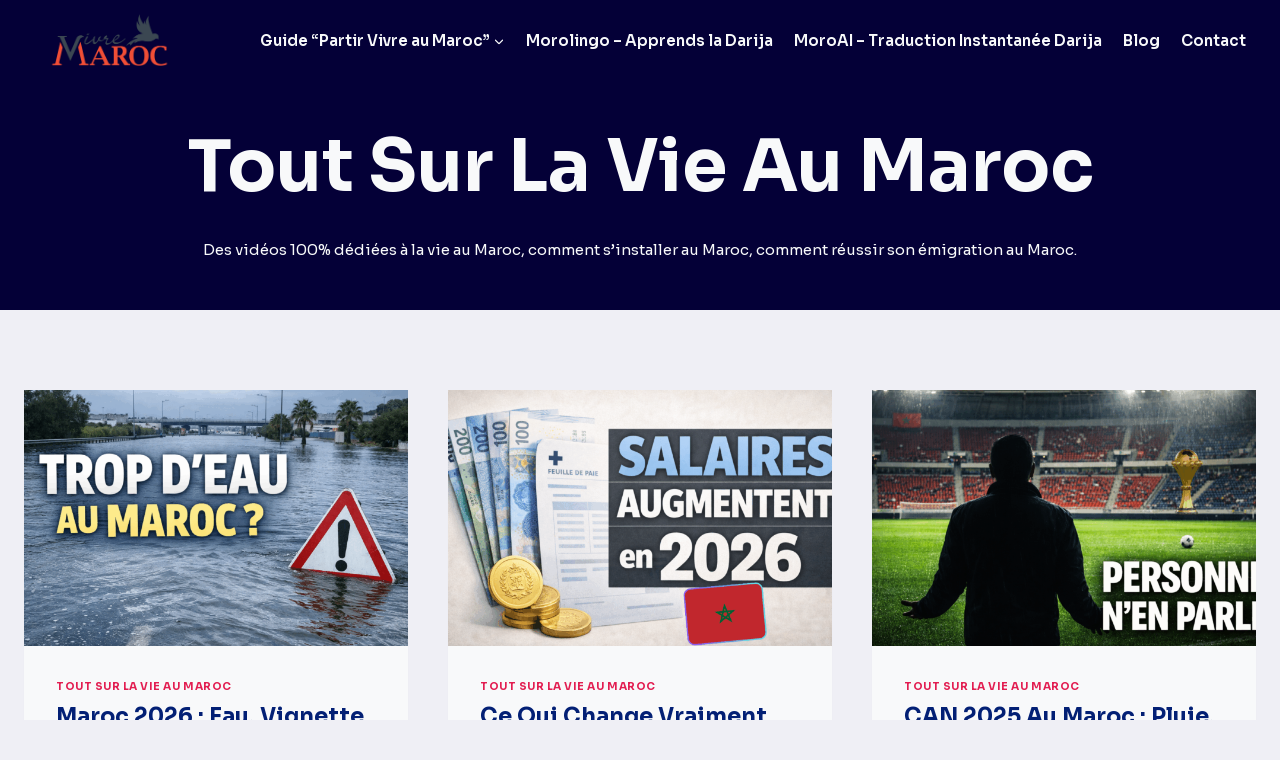

--- FILE ---
content_type: text/html;charset=UTF-8
request_url: https://vivremaroc.com/tout-sur-la-vie-au-maroc/
body_size: 25780
content:
<!doctype html>
<html lang="fr-FR" prefix="og: https://ogp.me/ns#" class="no-js" itemtype="https://schema.org/Blog" itemscope>
<head>
<meta charset="UTF-8">
	
	<meta name="viewport" content="width=device-width, initial-scale=1, minimum-scale=1">
		<style>img:is([sizes="auto" i], [sizes^="auto," i]) { contain-intrinsic-size: 3000px 1500px }</style>
	
<!-- Optimisation des moteurs de recherche par Rank Math - https://rankmath.com/ -->
<title>Tout sur la vie au Maroc - Vivre Maroc</title>
<meta name="description" content="Des vidéos 100% dédiées à la vie au Maroc, comment s&#039;installer au Maroc, comment réussir son émigration au Maroc."/>
<meta name="robots" content="follow, index, max-snippet:-1, max-video-preview:-1, max-image-preview:large"/>
<link rel="canonical" href="https://vivremaroc.com/tout-sur-la-vie-au-maroc/" />
<link rel="next" href="https://vivremaroc.com/tout-sur-la-vie-au-maroc/page/2/" />
<meta property="og:locale" content="fr_FR" />
<meta property="og:type" content="article" />
<meta property="og:title" content="Tout sur la vie au Maroc - Vivre Maroc" />
<meta property="og:description" content="Des vidéos 100% dédiées à la vie au Maroc, comment s&#039;installer au Maroc, comment réussir son émigration au Maroc." />
<meta property="og:url" content="https://vivremaroc.com/tout-sur-la-vie-au-maroc/" />
<meta property="og:site_name" content="Vivre Maroc" />
<meta property="article:publisher" content="https://www.facebook.com/lavieaumaroc" />
<meta name="twitter:card" content="summary_large_image" />
<meta name="twitter:title" content="Tout sur la vie au Maroc - Vivre Maroc" />
<meta name="twitter:description" content="Des vidéos 100% dédiées à la vie au Maroc, comment s&#039;installer au Maroc, comment réussir son émigration au Maroc." />
<meta name="twitter:label1" content="Articles" />
<meta name="twitter:data1" content="198" />
<script type="application/ld+json" class="rank-math-schema">{"@context":"https://schema.org","@graph":[{"@type":"Person","@id":"https://vivremaroc.com/#person","name":"admin3689","sameAs":["https://www.facebook.com/lavieaumaroc"],"image":{"@type":"ImageObject","@id":"https://vivremaroc.com/#logo","url":"http://vivremaroc.com/wp-content/uploads/2022/01/953dd2acddb68da35fbf74e4cb829b15-removebg-preview1.png","contentUrl":"http://vivremaroc.com/wp-content/uploads/2022/01/953dd2acddb68da35fbf74e4cb829b15-removebg-preview1.png","caption":"admin3689","inLanguage":"fr-FR","width":"300","height":"150"}},{"@type":"WebSite","@id":"https://vivremaroc.com/#website","url":"https://vivremaroc.com","name":"admin3689","publisher":{"@id":"https://vivremaroc.com/#person"},"inLanguage":"fr-FR"},{"@type":"CollectionPage","@id":"https://vivremaroc.com/tout-sur-la-vie-au-maroc/#webpage","url":"https://vivremaroc.com/tout-sur-la-vie-au-maroc/","name":"Tout sur la vie au Maroc - Vivre Maroc","isPartOf":{"@id":"https://vivremaroc.com/#website"},"inLanguage":"fr-FR"}]}</script>
<!-- /Extension Rank Math WordPress SEO -->

<link rel="alternate" type="application/rss+xml" title="Vivre Maroc &raquo; Flux" href="https://vivremaroc.com/feed/" />
<link rel="alternate" type="application/rss+xml" title="Vivre Maroc &raquo; Flux des commentaires" href="https://vivremaroc.com/comments/feed/" />
<link rel='dns-prefetch' href='//www.googletagmanager.com'>			<script>document.documentElement.classList.remove( 'no-js' );</script>
			<link rel="alternate" type="application/rss+xml" title="Vivre Maroc &raquo; Flux de la catégorie Tout sur la vie au Maroc" href="https://vivremaroc.com/tout-sur-la-vie-au-maroc/feed/" />
<script>
window._wpemojiSettings = {"baseUrl":"https:\/\/s.w.org\/images\/core\/emoji\/16.0.1\/72x72\/","ext":".png","svgUrl":"https:\/\/s.w.org\/images\/core\/emoji\/16.0.1\/svg\/","svgExt":".svg","source":{"concatemoji":"https:\/\/vivremaroc.com\/wp-includes\/js\/wp-emoji-release.min.js?ver=6.8.3"}};
/*! This file is auto-generated */
!function(s,n){var o,i,e;function c(e){try{var t={supportTests:e,timestamp:(new Date).valueOf()};sessionStorage.setItem(o,JSON.stringify(t))}catch(e){}}function p(e,t,n){e.clearRect(0,0,e.canvas.width,e.canvas.height),e.fillText(t,0,0);var t=new Uint32Array(e.getImageData(0,0,e.canvas.width,e.canvas.height).data),a=(e.clearRect(0,0,e.canvas.width,e.canvas.height),e.fillText(n,0,0),new Uint32Array(e.getImageData(0,0,e.canvas.width,e.canvas.height).data));return t.every(function(e,t){return e===a[t]})}function u(e,t){e.clearRect(0,0,e.canvas.width,e.canvas.height),e.fillText(t,0,0);for(var n=e.getImageData(16,16,1,1),a=0;a<n.data.length;a++)if(0!==n.data[a])return!1;return!0}function f(e,t,n,a){switch(t){case"flag":return n(e,"\ud83c\udff3\ufe0f\u200d\u26a7\ufe0f","\ud83c\udff3\ufe0f\u200b\u26a7\ufe0f")?!1:!n(e,"\ud83c\udde8\ud83c\uddf6","\ud83c\udde8\u200b\ud83c\uddf6")&&!n(e,"\ud83c\udff4\udb40\udc67\udb40\udc62\udb40\udc65\udb40\udc6e\udb40\udc67\udb40\udc7f","\ud83c\udff4\u200b\udb40\udc67\u200b\udb40\udc62\u200b\udb40\udc65\u200b\udb40\udc6e\u200b\udb40\udc67\u200b\udb40\udc7f");case"emoji":return!a(e,"\ud83e\udedf")}return!1}function g(e,t,n,a){var r="undefined"!=typeof WorkerGlobalScope&&self instanceof WorkerGlobalScope?new OffscreenCanvas(300,150):s.createElement("canvas"),o=r.getContext("2d",{willReadFrequently:!0}),i=(o.textBaseline="top",o.font="600 32px Arial",{});return e.forEach(function(e){i[e]=t(o,e,n,a)}),i}function t(e){var t=s.createElement("script");t.src=e,t.defer=!0,s.head.appendChild(t)}"undefined"!=typeof Promise&&(o="wpEmojiSettingsSupports",i=["flag","emoji"],n.supports={everything:!0,everythingExceptFlag:!0},e=new Promise(function(e){s.addEventListener("DOMContentLoaded",e,{once:!0})}),new Promise(function(t){var n=function(){try{var e=JSON.parse(sessionStorage.getItem(o));if("object"==typeof e&&"number"==typeof e.timestamp&&(new Date).valueOf()<e.timestamp+604800&&"object"==typeof e.supportTests)return e.supportTests}catch(e){}return null}();if(!n){if("undefined"!=typeof Worker&&"undefined"!=typeof OffscreenCanvas&&"undefined"!=typeof URL&&URL.createObjectURL&&"undefined"!=typeof Blob)try{var e="postMessage("+g.toString()+"("+[JSON.stringify(i),f.toString(),p.toString(),u.toString()].join(",")+"));",a=new Blob([e],{type:"text/javascript"}),r=new Worker(URL.createObjectURL(a),{name:"wpTestEmojiSupports"});return void(r.onmessage=function(e){c(n=e.data),r.terminate(),t(n)})}catch(e){}c(n=g(i,f,p,u))}t(n)}).then(function(e){for(var t in e)n.supports[t]=e[t],n.supports.everything=n.supports.everything&&n.supports[t],"flag"!==t&&(n.supports.everythingExceptFlag=n.supports.everythingExceptFlag&&n.supports[t]);n.supports.everythingExceptFlag=n.supports.everythingExceptFlag&&!n.supports.flag,n.DOMReady=!1,n.readyCallback=function(){n.DOMReady=!0}}).then(function(){return e}).then(function(){var e;n.supports.everything||(n.readyCallback(),(e=n.source||{}).concatemoji?t(e.concatemoji):e.wpemoji&&e.twemoji&&(t(e.twemoji),t(e.wpemoji)))}))}((window,document),window._wpemojiSettings);
</script>
<style id='wp-emoji-styles-inline-css'>

	img.wp-smiley, img.emoji {
		display: inline !important;
		border: none !important;
		box-shadow: none !important;
		height: 1em !important;
		width: 1em !important;
		margin: 0 0.07em !important;
		vertical-align: -0.1em !important;
		background: none !important;
		padding: 0 !important;
	}
</style>
<link rel='stylesheet' id='wp-block-library-css' href='https://vivremaroc.com/wp-includes/css/dist/block-library/style.min.css?ver=6.8.3' media='all' />
<style id='classic-theme-styles-inline-css'>
/*! This file is auto-generated */
.wp-block-button__link{color:#fff;background-color:#32373c;border-radius:9999px;box-shadow:none;text-decoration:none;padding:calc(.667em + 2px) calc(1.333em + 2px);font-size:1.125em}.wp-block-file__button{background:#32373c;color:#fff;text-decoration:none}
</style>
<link rel='stylesheet' id='wp-components-css' href='https://vivremaroc.com/wp-includes/css/dist/components/style.min.css?ver=6.8.3' media='all' />
<link rel='stylesheet' id='wp-preferences-css' href='https://vivremaroc.com/wp-includes/css/dist/preferences/style.min.css?ver=6.8.3' media='all' />
<link rel='stylesheet' id='wp-block-editor-css' href='https://vivremaroc.com/wp-includes/css/dist/block-editor/style.min.css?ver=6.8.3' media='all' />
<link rel='stylesheet' id='popup-maker-block-library-style-css' href='https://vivremaroc.com/wp-content/plugins/popup-maker/dist/packages/block-library-style.css?ver=dbea705cfafe089d65f1' media='all' />
<style id='rank-math-toc-block-style-inline-css'>
.wp-block-rank-math-toc-block nav ol{counter-reset:item}.wp-block-rank-math-toc-block nav ol li{display:block}.wp-block-rank-math-toc-block nav ol li:before{content:counters(item, ".") ". ";counter-increment:item}

</style>
<style id='global-styles-inline-css'>
:root{--wp--preset--aspect-ratio--square: 1;--wp--preset--aspect-ratio--4-3: 4/3;--wp--preset--aspect-ratio--3-4: 3/4;--wp--preset--aspect-ratio--3-2: 3/2;--wp--preset--aspect-ratio--2-3: 2/3;--wp--preset--aspect-ratio--16-9: 16/9;--wp--preset--aspect-ratio--9-16: 9/16;--wp--preset--color--black: #000000;--wp--preset--color--cyan-bluish-gray: #abb8c3;--wp--preset--color--white: #ffffff;--wp--preset--color--pale-pink: #f78da7;--wp--preset--color--vivid-red: #cf2e2e;--wp--preset--color--luminous-vivid-orange: #ff6900;--wp--preset--color--luminous-vivid-amber: #fcb900;--wp--preset--color--light-green-cyan: #7bdcb5;--wp--preset--color--vivid-green-cyan: #00d084;--wp--preset--color--pale-cyan-blue: #8ed1fc;--wp--preset--color--vivid-cyan-blue: #0693e3;--wp--preset--color--vivid-purple: #9b51e0;--wp--preset--color--theme-palette-1: var(--global-palette1);--wp--preset--color--theme-palette-2: var(--global-palette2);--wp--preset--color--theme-palette-3: var(--global-palette3);--wp--preset--color--theme-palette-4: var(--global-palette4);--wp--preset--color--theme-palette-5: var(--global-palette5);--wp--preset--color--theme-palette-6: var(--global-palette6);--wp--preset--color--theme-palette-7: var(--global-palette7);--wp--preset--color--theme-palette-8: var(--global-palette8);--wp--preset--color--theme-palette-9: var(--global-palette9);--wp--preset--gradient--vivid-cyan-blue-to-vivid-purple: linear-gradient(135deg,rgba(6,147,227,1) 0%,rgb(155,81,224) 100%);--wp--preset--gradient--light-green-cyan-to-vivid-green-cyan: linear-gradient(135deg,rgb(122,220,180) 0%,rgb(0,208,130) 100%);--wp--preset--gradient--luminous-vivid-amber-to-luminous-vivid-orange: linear-gradient(135deg,rgba(252,185,0,1) 0%,rgba(255,105,0,1) 100%);--wp--preset--gradient--luminous-vivid-orange-to-vivid-red: linear-gradient(135deg,rgba(255,105,0,1) 0%,rgb(207,46,46) 100%);--wp--preset--gradient--very-light-gray-to-cyan-bluish-gray: linear-gradient(135deg,rgb(238,238,238) 0%,rgb(169,184,195) 100%);--wp--preset--gradient--cool-to-warm-spectrum: linear-gradient(135deg,rgb(74,234,220) 0%,rgb(151,120,209) 20%,rgb(207,42,186) 40%,rgb(238,44,130) 60%,rgb(251,105,98) 80%,rgb(254,248,76) 100%);--wp--preset--gradient--blush-light-purple: linear-gradient(135deg,rgb(255,206,236) 0%,rgb(152,150,240) 100%);--wp--preset--gradient--blush-bordeaux: linear-gradient(135deg,rgb(254,205,165) 0%,rgb(254,45,45) 50%,rgb(107,0,62) 100%);--wp--preset--gradient--luminous-dusk: linear-gradient(135deg,rgb(255,203,112) 0%,rgb(199,81,192) 50%,rgb(65,88,208) 100%);--wp--preset--gradient--pale-ocean: linear-gradient(135deg,rgb(255,245,203) 0%,rgb(182,227,212) 50%,rgb(51,167,181) 100%);--wp--preset--gradient--electric-grass: linear-gradient(135deg,rgb(202,248,128) 0%,rgb(113,206,126) 100%);--wp--preset--gradient--midnight: linear-gradient(135deg,rgb(2,3,129) 0%,rgb(40,116,252) 100%);--wp--preset--font-size--small: var(--global-font-size-small);--wp--preset--font-size--medium: var(--global-font-size-medium);--wp--preset--font-size--large: var(--global-font-size-large);--wp--preset--font-size--x-large: 42px;--wp--preset--font-size--larger: var(--global-font-size-larger);--wp--preset--font-size--xxlarge: var(--global-font-size-xxlarge);--wp--preset--spacing--20: 0.44rem;--wp--preset--spacing--30: 0.67rem;--wp--preset--spacing--40: 1rem;--wp--preset--spacing--50: 1.5rem;--wp--preset--spacing--60: 2.25rem;--wp--preset--spacing--70: 3.38rem;--wp--preset--spacing--80: 5.06rem;--wp--preset--shadow--natural: 6px 6px 9px rgba(0, 0, 0, 0.2);--wp--preset--shadow--deep: 12px 12px 50px rgba(0, 0, 0, 0.4);--wp--preset--shadow--sharp: 6px 6px 0px rgba(0, 0, 0, 0.2);--wp--preset--shadow--outlined: 6px 6px 0px -3px rgba(255, 255, 255, 1), 6px 6px rgba(0, 0, 0, 1);--wp--preset--shadow--crisp: 6px 6px 0px rgba(0, 0, 0, 1);}:where(.is-layout-flex){gap: 0.5em;}:where(.is-layout-grid){gap: 0.5em;}body .is-layout-flex{display: flex;}.is-layout-flex{flex-wrap: wrap;align-items: center;}.is-layout-flex > :is(*, div){margin: 0;}body .is-layout-grid{display: grid;}.is-layout-grid > :is(*, div){margin: 0;}:where(.wp-block-columns.is-layout-flex){gap: 2em;}:where(.wp-block-columns.is-layout-grid){gap: 2em;}:where(.wp-block-post-template.is-layout-flex){gap: 1.25em;}:where(.wp-block-post-template.is-layout-grid){gap: 1.25em;}.has-black-color{color: var(--wp--preset--color--black) !important;}.has-cyan-bluish-gray-color{color: var(--wp--preset--color--cyan-bluish-gray) !important;}.has-white-color{color: var(--wp--preset--color--white) !important;}.has-pale-pink-color{color: var(--wp--preset--color--pale-pink) !important;}.has-vivid-red-color{color: var(--wp--preset--color--vivid-red) !important;}.has-luminous-vivid-orange-color{color: var(--wp--preset--color--luminous-vivid-orange) !important;}.has-luminous-vivid-amber-color{color: var(--wp--preset--color--luminous-vivid-amber) !important;}.has-light-green-cyan-color{color: var(--wp--preset--color--light-green-cyan) !important;}.has-vivid-green-cyan-color{color: var(--wp--preset--color--vivid-green-cyan) !important;}.has-pale-cyan-blue-color{color: var(--wp--preset--color--pale-cyan-blue) !important;}.has-vivid-cyan-blue-color{color: var(--wp--preset--color--vivid-cyan-blue) !important;}.has-vivid-purple-color{color: var(--wp--preset--color--vivid-purple) !important;}.has-black-background-color{background-color: var(--wp--preset--color--black) !important;}.has-cyan-bluish-gray-background-color{background-color: var(--wp--preset--color--cyan-bluish-gray) !important;}.has-white-background-color{background-color: var(--wp--preset--color--white) !important;}.has-pale-pink-background-color{background-color: var(--wp--preset--color--pale-pink) !important;}.has-vivid-red-background-color{background-color: var(--wp--preset--color--vivid-red) !important;}.has-luminous-vivid-orange-background-color{background-color: var(--wp--preset--color--luminous-vivid-orange) !important;}.has-luminous-vivid-amber-background-color{background-color: var(--wp--preset--color--luminous-vivid-amber) !important;}.has-light-green-cyan-background-color{background-color: var(--wp--preset--color--light-green-cyan) !important;}.has-vivid-green-cyan-background-color{background-color: var(--wp--preset--color--vivid-green-cyan) !important;}.has-pale-cyan-blue-background-color{background-color: var(--wp--preset--color--pale-cyan-blue) !important;}.has-vivid-cyan-blue-background-color{background-color: var(--wp--preset--color--vivid-cyan-blue) !important;}.has-vivid-purple-background-color{background-color: var(--wp--preset--color--vivid-purple) !important;}.has-black-border-color{border-color: var(--wp--preset--color--black) !important;}.has-cyan-bluish-gray-border-color{border-color: var(--wp--preset--color--cyan-bluish-gray) !important;}.has-white-border-color{border-color: var(--wp--preset--color--white) !important;}.has-pale-pink-border-color{border-color: var(--wp--preset--color--pale-pink) !important;}.has-vivid-red-border-color{border-color: var(--wp--preset--color--vivid-red) !important;}.has-luminous-vivid-orange-border-color{border-color: var(--wp--preset--color--luminous-vivid-orange) !important;}.has-luminous-vivid-amber-border-color{border-color: var(--wp--preset--color--luminous-vivid-amber) !important;}.has-light-green-cyan-border-color{border-color: var(--wp--preset--color--light-green-cyan) !important;}.has-vivid-green-cyan-border-color{border-color: var(--wp--preset--color--vivid-green-cyan) !important;}.has-pale-cyan-blue-border-color{border-color: var(--wp--preset--color--pale-cyan-blue) !important;}.has-vivid-cyan-blue-border-color{border-color: var(--wp--preset--color--vivid-cyan-blue) !important;}.has-vivid-purple-border-color{border-color: var(--wp--preset--color--vivid-purple) !important;}.has-vivid-cyan-blue-to-vivid-purple-gradient-background{background: var(--wp--preset--gradient--vivid-cyan-blue-to-vivid-purple) !important;}.has-light-green-cyan-to-vivid-green-cyan-gradient-background{background: var(--wp--preset--gradient--light-green-cyan-to-vivid-green-cyan) !important;}.has-luminous-vivid-amber-to-luminous-vivid-orange-gradient-background{background: var(--wp--preset--gradient--luminous-vivid-amber-to-luminous-vivid-orange) !important;}.has-luminous-vivid-orange-to-vivid-red-gradient-background{background: var(--wp--preset--gradient--luminous-vivid-orange-to-vivid-red) !important;}.has-very-light-gray-to-cyan-bluish-gray-gradient-background{background: var(--wp--preset--gradient--very-light-gray-to-cyan-bluish-gray) !important;}.has-cool-to-warm-spectrum-gradient-background{background: var(--wp--preset--gradient--cool-to-warm-spectrum) !important;}.has-blush-light-purple-gradient-background{background: var(--wp--preset--gradient--blush-light-purple) !important;}.has-blush-bordeaux-gradient-background{background: var(--wp--preset--gradient--blush-bordeaux) !important;}.has-luminous-dusk-gradient-background{background: var(--wp--preset--gradient--luminous-dusk) !important;}.has-pale-ocean-gradient-background{background: var(--wp--preset--gradient--pale-ocean) !important;}.has-electric-grass-gradient-background{background: var(--wp--preset--gradient--electric-grass) !important;}.has-midnight-gradient-background{background: var(--wp--preset--gradient--midnight) !important;}.has-small-font-size{font-size: var(--wp--preset--font-size--small) !important;}.has-medium-font-size{font-size: var(--wp--preset--font-size--medium) !important;}.has-large-font-size{font-size: var(--wp--preset--font-size--large) !important;}.has-x-large-font-size{font-size: var(--wp--preset--font-size--x-large) !important;}
:where(.wp-block-post-template.is-layout-flex){gap: 1.25em;}:where(.wp-block-post-template.is-layout-grid){gap: 1.25em;}
:where(.wp-block-columns.is-layout-flex){gap: 2em;}:where(.wp-block-columns.is-layout-grid){gap: 2em;}
:root :where(.wp-block-pullquote){font-size: 1.5em;line-height: 1.6;}
</style>
<link rel='stylesheet' id='contact-form-7-css' href='https://vivremaroc.com/wp-content/plugins/contact-form-7/includes/css/styles.css?ver=6.1.1' media='all' />
<style id='vim-cf7-inline-inline-css'>

      .vim-result-box{border:1px solid #e5e7eb;border-radius:12px;padding:16px;margin-top:16px;background:#fafafa}
      .vim-loading{opacity:.7}
    
</style>
<style id='woocommerce-inline-inline-css'>
.woocommerce form .form-row .required { visibility: visible; }
</style>
<link rel='stylesheet' id='affwp-forms-css' href='https://vivremaroc.com/wp-content/plugins/affiliate-wp/assets/css/forms.min.css?ver=2.13.2' media='all' />
<link rel='stylesheet' id='kadence-global-css' href='https://vivremaroc.com/wp-content/themes/kadence/assets/css/global.min.css?ver=1.2.4' media='all' />
<style id='kadence-global-inline-css'>
/* Kadence Base CSS */
:root{--global-palette1:#E21E51;--global-palette2:#4d40ff;--global-palette3:#040037;--global-palette4:#032075;--global-palette5:#514d7c;--global-palette6:#666699;--global-palette7:#deddeb;--global-palette8:#efeff5;--global-palette9:#f8f9fa;--global-palette9rgb:248, 249, 250;--global-palette-highlight:var(--global-palette1);--global-palette-highlight-alt:var(--global-palette2);--global-palette-highlight-alt2:var(--global-palette9);--global-palette-btn-bg:linear-gradient(35deg,rgb(126,208,255) 0%,rgb(155,81,224) 100%);--global-palette-btn-bg-hover:linear-gradient(35deg,rgb(126,208,255) 0%,rgb(247,113,255) 100%);--global-palette-btn:#ffffff;--global-palette-btn-hover:#ffffff;--global-body-font-family:Sora, var(--global-fallback-font);--global-heading-font-family:Sora, var(--global-fallback-font);--global-primary-nav-font-family:inherit;--global-fallback-font:sans-serif;--global-display-fallback-font:sans-serif;--global-content-width:1290px;--global-content-narrow-width:842px;--global-content-edge-padding:1.5rem;--global-content-boxed-padding:2rem;--global-calc-content-width:calc(1290px - var(--global-content-edge-padding) - var(--global-content-edge-padding) );--wp--style--global--content-size:var(--global-calc-content-width);}.wp-site-blocks{--global-vw:calc( 100vw - ( 0.5 * var(--scrollbar-offset)));}body{background:var(--global-palette8);}body, input, select, optgroup, textarea{font-style:normal;font-weight:normal;font-size:15px;line-height:1.8;font-family:var(--global-body-font-family);text-transform:none;color:var(--global-palette4);}.content-bg, body.content-style-unboxed .site{background:var(--global-palette9);}h1,h2,h3,h4,h5,h6{font-family:var(--global-heading-font-family);}h1{font-style:normal;font-weight:700;font-size:72px;line-height:1.5;text-transform:capitalize;color:var(--global-palette3);}h2{font-style:normal;font-weight:700;font-size:42px;line-height:1.3;letter-spacing:0em;text-transform:capitalize;color:var(--global-palette3);}h3{font-style:normal;font-weight:700;font-size:24px;line-height:1.5;text-transform:capitalize;color:var(--global-palette3);}h4{font-style:normal;font-weight:700;font-size:22px;line-height:1.5;text-transform:capitalize;color:var(--global-palette4);}h5{font-style:normal;font-weight:700;font-size:20px;line-height:1.5;text-transform:capitalize;color:var(--global-palette4);}h6{font-style:normal;font-weight:700;font-size:18px;line-height:1.5;text-transform:capitalize;color:var(--global-palette5);}@media all and (max-width: 767px){h1{font-size:42px;}h2{font-size:30px;}}.entry-hero .kadence-breadcrumbs{max-width:1290px;}.site-container, .site-header-row-layout-contained, .site-footer-row-layout-contained, .entry-hero-layout-contained, .comments-area, .alignfull > .wp-block-cover__inner-container, .alignwide > .wp-block-cover__inner-container{max-width:var(--global-content-width);}.content-width-narrow .content-container.site-container, .content-width-narrow .hero-container.site-container{max-width:var(--global-content-narrow-width);}@media all and (min-width: 1520px){.wp-site-blocks .content-container  .alignwide{margin-left:-115px;margin-right:-115px;width:unset;max-width:unset;}}@media all and (min-width: 1102px){.content-width-narrow .wp-site-blocks .content-container .alignwide{margin-left:-130px;margin-right:-130px;width:unset;max-width:unset;}}.content-style-boxed .wp-site-blocks .entry-content .alignwide{margin-left:calc( -1 * var( --global-content-boxed-padding ) );margin-right:calc( -1 * var( --global-content-boxed-padding ) );}.content-area{margin-top:5rem;margin-bottom:5rem;}@media all and (max-width: 1024px){.content-area{margin-top:3rem;margin-bottom:3rem;}}@media all and (max-width: 767px){.content-area{margin-top:2rem;margin-bottom:2rem;}}@media all and (max-width: 1024px){:root{--global-content-boxed-padding:2rem;}}@media all and (max-width: 767px){:root{--global-content-boxed-padding:1.5rem;}}.entry-content-wrap{padding:2rem;}@media all and (max-width: 1024px){.entry-content-wrap{padding:2rem;}}@media all and (max-width: 767px){.entry-content-wrap{padding:1.5rem;}}.entry.single-entry{box-shadow:0px 15px 15px -10px rgba(0,0,0,0.05);}.entry.loop-entry{box-shadow:0px 15px 15px -10px rgba(0,0,0,0.05);}.loop-entry .entry-content-wrap{padding:2rem;}@media all and (max-width: 1024px){.loop-entry .entry-content-wrap{padding:2rem;}}@media all and (max-width: 767px){.loop-entry .entry-content-wrap{padding:1.5rem;}}.elementor-button-wrapper .elementor-button{background-image:var(--global-palette-btn-bg);}.elementor-button-wrapper .elementor-button:hover, .elementor-button-wrapper .elementor-button:focus{background-image:var(--global-palette-btn-bg-hover);}button, .button, .wp-block-button__link, input[type="button"], input[type="reset"], input[type="submit"], .fl-button, .elementor-button-wrapper .elementor-button{font-style:normal;font-weight:600;font-size:14px;line-height:1.7;text-transform:uppercase;border-radius:6px;padding:14px 30px 14px 30px;box-shadow:0px 0px 20px -7px rgba(0,0,0,0);}.wp-block-button.is-style-outline .wp-block-button__link{padding:14px 30px 14px 30px;}button:hover, button:focus, button:active, .button:hover, .button:focus, .button:active, .wp-block-button__link:hover, .wp-block-button__link:focus, .wp-block-button__link:active, input[type="button"]:hover, input[type="button"]:focus, input[type="button"]:active, input[type="reset"]:hover, input[type="reset"]:focus, input[type="reset"]:active, input[type="submit"]:hover, input[type="submit"]:focus, input[type="submit"]:active, .elementor-button-wrapper .elementor-button:hover, .elementor-button-wrapper .elementor-button:focus, .elementor-button-wrapper .elementor-button:active{box-shadow:0px 15px 25px -7px rgba(0,0,0,0.1);}.kb-button.kb-btn-global-outline.kb-btn-global-inherit{padding-top:calc(14px - 2px);padding-right:calc(30px - 2px);padding-bottom:calc(14px - 2px);padding-left:calc(30px - 2px);}@media all and (min-width: 1025px){.transparent-header .entry-hero .entry-hero-container-inner{padding-top:80px;}}@media all and (max-width: 1024px){.mobile-transparent-header .entry-hero .entry-hero-container-inner{padding-top:80px;}}@media all and (max-width: 767px){.mobile-transparent-header .entry-hero .entry-hero-container-inner{padding-top:80px;}}.post-archive-hero-section .entry-hero-container-inner{background:var(--global-palette3);}.entry-hero.post-archive-hero-section .entry-header{min-height:230px;}@media all and (max-width: 1024px){.entry-hero.post-archive-hero-section .entry-header{min-height:180px;}}@media all and (max-width: 767px){.entry-hero.post-archive-hero-section .entry-header{min-height:140px;}}.wp-site-blocks .post-archive-title h1{color:var(--global-palette9);}.post-archive-title .kadence-breadcrumbs{color:var(--global-palette9);}.post-archive-title .archive-description{color:var(--global-palette9);}.loop-entry.type-post h2.entry-title{font-style:normal;font-size:22px;line-height:1.45;letter-spacing:0em;color:var(--global-palette4);}
/* Kadence Header CSS */
@media all and (max-width: 1024px){.mobile-transparent-header #masthead{position:absolute;left:0px;right:0px;z-index:100;}.kadence-scrollbar-fixer.mobile-transparent-header #masthead{right:var(--scrollbar-offset,0);}.mobile-transparent-header #masthead, .mobile-transparent-header .site-top-header-wrap .site-header-row-container-inner, .mobile-transparent-header .site-main-header-wrap .site-header-row-container-inner, .mobile-transparent-header .site-bottom-header-wrap .site-header-row-container-inner{background:transparent;}.site-header-row-tablet-layout-fullwidth, .site-header-row-tablet-layout-standard{padding:0px;}}@media all and (min-width: 1025px){.transparent-header #masthead{position:absolute;left:0px;right:0px;z-index:100;}.transparent-header.kadence-scrollbar-fixer #masthead{right:var(--scrollbar-offset,0);}.transparent-header #masthead, .transparent-header .site-top-header-wrap .site-header-row-container-inner, .transparent-header .site-main-header-wrap .site-header-row-container-inner, .transparent-header .site-bottom-header-wrap .site-header-row-container-inner{background:transparent;}}.site-branding a.brand img{max-width:171px;}.site-branding a.brand img.svg-logo-image{width:171px;}.site-branding{padding:0px 0px 0px 0px;}#masthead, #masthead .kadence-sticky-header.item-is-fixed:not(.item-at-start):not(.site-header-row-container):not(.site-main-header-wrap), #masthead .kadence-sticky-header.item-is-fixed:not(.item-at-start) > .site-header-row-container-inner{background:#ffffff;}.site-main-header-inner-wrap{min-height:80px;}.header-navigation[class*="header-navigation-style-underline"] .header-menu-container.primary-menu-container>ul>li>a:after{width:calc( 100% - 1.4em);}.main-navigation .primary-menu-container > ul > li.menu-item > a{padding-left:calc(1.4em / 2);padding-right:calc(1.4em / 2);padding-top:0.6em;padding-bottom:0.6em;color:var(--global-palette9);}.main-navigation .primary-menu-container > ul > li.menu-item .dropdown-nav-special-toggle{right:calc(1.4em / 2);}.main-navigation .primary-menu-container > ul li.menu-item > a{font-style:normal;font-weight:600;font-size:15px;letter-spacing:0px;}.main-navigation .primary-menu-container > ul > li.menu-item > a:hover{color:var(--global-palette1);}.main-navigation .primary-menu-container > ul > li.menu-item.current-menu-item > a{color:var(--global-palette1);}.header-navigation .header-menu-container ul ul.sub-menu, .header-navigation .header-menu-container ul ul.submenu{background:var(--global-palette3);box-shadow:0px 2px 13px 0px rgba(0,0,0,0.1);}.header-navigation .header-menu-container ul ul li.menu-item, .header-menu-container ul.menu > li.kadence-menu-mega-enabled > ul > li.menu-item > a{border-bottom:1px solid rgba(255,255,255,0.1);}.header-navigation .header-menu-container ul ul li.menu-item > a{width:200px;padding-top:1em;padding-bottom:1em;color:var(--global-palette8);font-style:normal;font-size:14px;}.header-navigation .header-menu-container ul ul li.menu-item > a:hover{color:var(--global-palette9);background:var(--global-palette4);}.header-navigation .header-menu-container ul ul li.menu-item.current-menu-item > a{color:var(--global-palette9);background:var(--global-palette4);}.mobile-toggle-open-container .menu-toggle-open, .mobile-toggle-open-container .menu-toggle-open:focus{color:#ffffff;padding:0.4em 0.6em 0.4em 0.6em;font-size:14px;}.mobile-toggle-open-container .menu-toggle-open.menu-toggle-style-bordered{border:1px solid currentColor;}.mobile-toggle-open-container .menu-toggle-open .menu-toggle-icon{font-size:26px;}.mobile-toggle-open-container .menu-toggle-open:hover, .mobile-toggle-open-container .menu-toggle-open:focus-visible{color:var(--global-palette-highlight);}.mobile-navigation ul li{font-style:normal;font-weight:600;font-size:17px;}@media all and (max-width: 1024px){.mobile-navigation ul li{font-size:16px;}}@media all and (max-width: 767px){.mobile-navigation ul li{font-size:15px;}}.mobile-navigation ul li a{padding-top:1em;padding-bottom:1em;}.mobile-navigation ul li > a, .mobile-navigation ul li.menu-item-has-children > .drawer-nav-drop-wrap{color:var(--global-palette8);}.mobile-navigation ul li.current-menu-item > a, .mobile-navigation ul li.current-menu-item.menu-item-has-children > .drawer-nav-drop-wrap{color:var(--global-palette-highlight);}.mobile-navigation ul li.menu-item-has-children .drawer-nav-drop-wrap, .mobile-navigation ul li:not(.menu-item-has-children) a{border-bottom:1px solid rgba(255,255,255,0.1);}.mobile-navigation:not(.drawer-navigation-parent-toggle-true) ul li.menu-item-has-children .drawer-nav-drop-wrap button{border-left:1px solid rgba(255,255,255,0.1);}#mobile-drawer .drawer-inner, #mobile-drawer.popup-drawer-layout-fullwidth.popup-drawer-animation-slice .pop-portion-bg, #mobile-drawer.popup-drawer-layout-fullwidth.popup-drawer-animation-slice.pop-animated.show-drawer .drawer-inner{background:var(--global-palette3);}#mobile-drawer .drawer-header .drawer-toggle{padding:0.6em 0.15em 0.6em 0.15em;font-size:24px;}#mobile-drawer .drawer-header .drawer-toggle, #mobile-drawer .drawer-header .drawer-toggle:focus{color:#ffffff;}#mobile-drawer .drawer-header .drawer-toggle:hover, #mobile-drawer .drawer-header .drawer-toggle:focus:hover{color:#ffffff;}
/* Kadence Footer CSS */
#colophon{background:var(--global-palette3);}.site-middle-footer-wrap .site-footer-row-container-inner{font-style:normal;line-height:2;color:var(--global-palette9);border-top:1px solid var(--global-palette3);}.site-footer .site-middle-footer-wrap a:where(:not(.button):not(.wp-block-button__link):not(.wp-element-button)){color:var(--global-palette9);}.site-footer .site-middle-footer-wrap a:where(:not(.button):not(.wp-block-button__link):not(.wp-element-button)):hover{color:var(--global-palette2);}.site-middle-footer-inner-wrap{padding-top:64px;padding-bottom:60px;grid-column-gap:50px;grid-row-gap:50px;}.site-middle-footer-inner-wrap .widget{margin-bottom:30px;}.site-middle-footer-inner-wrap .widget-area .widget-title{font-style:normal;font-weight:600;font-size:16px;line-height:2;text-transform:capitalize;color:var(--global-palette9);}.site-middle-footer-inner-wrap .site-footer-section:not(:last-child):after{right:calc(-50px / 2);}.site-bottom-footer-wrap .site-footer-row-container-inner{font-style:normal;color:var(--global-palette9);border-top:1px solid var(--global-palette4);}.site-bottom-footer-inner-wrap{padding-top:30px;padding-bottom:30px;grid-column-gap:30px;}.site-bottom-footer-inner-wrap .widget{margin-bottom:30px;}.site-bottom-footer-inner-wrap .widget-area .widget-title{font-style:normal;color:var(--global-palette9);}.site-bottom-footer-inner-wrap .site-footer-section:not(:last-child):after{right:calc(-30px / 2);}.footer-social-wrap .footer-social-inner-wrap{font-size:1em;gap:0.6em;}.site-footer .site-footer-wrap .site-footer-section .footer-social-wrap .footer-social-inner-wrap .social-button{color:var(--global-palette9);background:var(--global-palette5);border:2px none transparent;border-radius:3px;}.site-footer .site-footer-wrap .site-footer-section .footer-social-wrap .footer-social-inner-wrap .social-button:hover{color:var(--global-palette9);background:var(--global-palette1);}
/* Kadence Woo CSS */
.entry-hero.product-hero-section .entry-header{min-height:200px;}.product-title .single-category{font-weight:700;font-size:32px;line-height:1.5;color:var(--global-palette3);}.wp-site-blocks .product-hero-section .extra-title{font-weight:700;font-size:32px;line-height:1.5;}.woocommerce ul.products.woo-archive-btn-button .product-action-wrap .button:not(.kb-button), .woocommerce ul.products li.woo-archive-btn-button .button:not(.kb-button), .wc-block-grid__product.woo-archive-btn-button .product-details .wc-block-grid__product-add-to-cart .wp-block-button__link{border:2px none transparent;box-shadow:0px 0px 0px 0px rgba(0,0,0,0.0);}.woocommerce ul.products.woo-archive-btn-button .product-action-wrap .button:not(.kb-button):hover, .woocommerce ul.products li.woo-archive-btn-button .button:not(.kb-button):hover, .wc-block-grid__product.woo-archive-btn-button .product-details .wc-block-grid__product-add-to-cart .wp-block-button__link:hover{box-shadow:0px 0px 0px 0px rgba(0,0,0,0);}
</style>
<link rel='stylesheet' id='kadence-header-css' href='https://vivremaroc.com/wp-content/themes/kadence/assets/css/header.min.css?ver=1.2.4' media='all' />
<link rel='stylesheet' id='kadence-content-css' href='https://vivremaroc.com/wp-content/themes/kadence/assets/css/content.min.css?ver=1.2.4' media='all' />
<link rel='stylesheet' id='kadence-woocommerce-css' href='https://vivremaroc.com/wp-content/themes/kadence/assets/css/woocommerce.min.css?ver=1.2.4' media='all' />
<link rel='stylesheet' id='kadence-footer-css' href='https://vivremaroc.com/wp-content/themes/kadence/assets/css/footer.min.css?ver=1.2.4' media='all' />
<link rel='stylesheet' id='popup-maker-site-css' href='//vivremaroc.com/wp-content/uploads/pum/pum-site-styles.css?generated=1768222515&#038;ver=1.21.5' media='all' />
<link rel='stylesheet' id='kadence-rankmath-css' href='https://vivremaroc.com/wp-content/themes/kadence/assets/css/rankmath.min.css?ver=1.2.4' media='all' />
<style id='kadence-blocks-global-variables-inline-css'>
:root {--global-kb-font-size-sm:clamp(0.8rem, 0.73rem + 0.217vw, 0.9rem);--global-kb-font-size-md:clamp(1.1rem, 0.995rem + 0.326vw, 1.25rem);--global-kb-font-size-lg:clamp(1.75rem, 1.576rem + 0.543vw, 2rem);--global-kb-font-size-xl:clamp(2.25rem, 1.728rem + 1.63vw, 3rem);--global-kb-font-size-xxl:clamp(2.5rem, 1.456rem + 3.26vw, 4rem);--global-kb-font-size-xxxl:clamp(2.75rem, 0.489rem + 7.065vw, 6rem);}
</style>
<link rel='stylesheet' id='sib-front-css-css' href='https://vivremaroc.com/wp-content/plugins/mailin/css/mailin-front.css?ver=6.8.3' media='all' />
<script id="woocommerce-google-analytics-integration-gtag-js-after">
/* Google Analytics for WooCommerce (gtag.js) */
					window.dataLayer = window.dataLayer || [];
					function gtag(){dataLayer.push(arguments);}
					// Set up default consent state.
					for ( const mode of [{"analytics_storage":"denied","ad_storage":"denied","ad_user_data":"denied","ad_personalization":"denied","region":["AT","BE","BG","HR","CY","CZ","DK","EE","FI","FR","DE","GR","HU","IS","IE","IT","LV","LI","LT","LU","MT","NL","NO","PL","PT","RO","SK","SI","ES","SE","GB","CH"]}] || [] ) {
						gtag( "consent", "default", mode );
					}
					gtag("js", new Date());
					gtag("set", "developer_id.dOGY3NW", true);
					gtag("config", "G-XQPF67F7QZ", {"track_404":true,"allow_google_signals":true,"logged_in":false,"linker":{"domains":[],"allow_incoming":false},"custom_map":{"dimension1":"logged_in"}});
</script>
<script id="vim-cf7-inline-js-after">
(function(){
        var target = null;

        // Détecter/Créer une zone d’affichage juste sous le formulaire ciblé
        function ensureTarget(form){
          var sel = form.getAttribute('data-vim-target') || '#vim-result';
          target = document.querySelector(sel);
          if (!target) {
            target = document.createElement('div');
            target.id = 'vim-result';
            form.parentNode.insertBefore(target, form.nextSibling);
          }
          target.classList.add('vim-result-box');
          return target;
        }

        document.addEventListener('wpcf7beforesubmit', function(e){
          var form = e.target;
          var t = ensureTarget(form);
          t.classList.add('vim-loading');
          t.innerHTML = '⏳ Génération de ta recommandation personnalisée...';
        }, false);

        document.addEventListener('wpcf7mailsent', function(e){
          var res = (e.detail && e.detail.apiResponse) ? e.detail.apiResponse : {};
          var form = e.target;
          var t = ensureTarget(form);
          t.classList.remove('vim-loading');

          if(res.vim_ai_error){
            t.innerHTML = '<strong>Oups…</strong> ' + String(res.vim_ai_error);
          } else if(res.vim_ai_html){
            t.innerHTML = res.vim_ai_html;
            t.scrollIntoView({behavior:'smooth', block:'start'});
          } else {
            t.innerHTML = 'Réponse reçue, mais rien à afficher.';
          }
        }, false);

        document.addEventListener('wpcf7mailfailed', function(e){
          var form = e.target;
          var t = ensureTarget(form);
          t.classList.remove('vim-loading');
          t.innerHTML = '<strong>Oups…</strong> Une erreur est survenue. Merci de réessayer.';
        }, false);
      })();
</script>
<script src="https://vivremaroc.com/wp-includes/js/jquery/jquery.min.js?ver=3.7.1" id="jquery-core-js"></script>
<script src="https://vivremaroc.com/wp-includes/js/jquery/jquery-migrate.min.js?ver=3.4.1" id="jquery-migrate-js"></script>
<script src="https://vivremaroc.com/wp-content/plugins/woocommerce/assets/js/jquery-blockui/jquery.blockUI.min.js?ver=2.7.0-wc.8.8.6" id="jquery-blockui-js" defer data-wp-strategy="defer"></script>
<script id="wc-add-to-cart-js-extra">
var wc_add_to_cart_params = {"ajax_url":"\/wp-admin\/admin-ajax.php","wc_ajax_url":"\/?wc-ajax=%%endpoint%%","i18n_view_cart":"View cart","cart_url":"https:\/\/vivremaroc.com\/?page_id=1615","is_cart":"","cart_redirect_after_add":"no"};
</script>
<script src="https://vivremaroc.com/wp-content/plugins/woocommerce/assets/js/frontend/add-to-cart.min.js?ver=8.8.6" id="wc-add-to-cart-js" defer data-wp-strategy="defer"></script>
<script src="https://vivremaroc.com/wp-content/plugins/woocommerce/assets/js/js-cookie/js.cookie.min.js?ver=2.1.4-wc.8.8.6" id="js-cookie-js" defer data-wp-strategy="defer"></script>
<script id="woocommerce-js-extra">
var woocommerce_params = {"ajax_url":"\/wp-admin\/admin-ajax.php","wc_ajax_url":"\/?wc-ajax=%%endpoint%%"};
</script>
<script src="https://vivremaroc.com/wp-content/plugins/woocommerce/assets/js/frontend/woocommerce.min.js?ver=8.8.6" id="woocommerce-js" defer data-wp-strategy="defer"></script>
<script id="jquery-cookie-js-extra">
/*swift-is-localization*/
var affwp_scripts = {"ajaxurl":"https:\/\/vivremaroc.com\/wp-admin\/admin-ajax.php"};
</script>
<script src="https://vivremaroc.com/wp-content/plugins/woocommerce/assets/js/jquery-cookie/jquery.cookie.min.js?ver=1.4.1-wc.8.8.6" id="jquery-cookie-js" data-wp-strategy="defer"></script>
<script id="affwp-tracking-js-extra">
/*swift-is-localization*/
var affwp_debug_vars = {"integrations":{"woocommerce":"WooCommerce"},"version":"2.13.2","currency":"EUR","ref_cookie":"affwp_ref","visit_cookie":"affwp_ref_visit_id","campaign_cookie":"affwp_campaign"};
</script>
<script src="https://vivremaroc.com/wp-content/plugins/affiliate-wp/assets/js/tracking.min.js?ver=2.13.2" id="affwp-tracking-js"></script>
<script id="sib-front-js-js-extra">
/*swift-is-localization*/
var sibErrMsg = {"invalidMail":"Please fill out valid email address","requiredField":"Please fill out required fields","invalidDateFormat":"Please fill out valid date format","invalidSMSFormat":"Please fill out valid phone number"};
var ajax_sib_front_object = {"ajax_url":"https:\/\/vivremaroc.com\/wp-admin\/admin-ajax.php","ajax_nonce":"55736abbd5","flag_url":"https:\/\/vivremaroc.com\/wp-content\/plugins\/mailin\/img\/flags\/"};
</script>
<script src="https://vivremaroc.com/wp-content/plugins/mailin/js/mailin-front.js?ver=1713782071" id="sib-front-js-js"></script>
<link rel="https://api.w.org/" href="https://vivremaroc.com/wp-json/" /><link rel="alternate" title="JSON" type="application/json" href="https://vivremaroc.com/wp-json/wp/v2/categories/12" /><link rel="EditURI" type="application/rsd+xml" title="RSD" href="https://vivremaroc.com/xmlrpc.php?rsd" />
<meta name="generator" content="WordPress 6.8.3" />
		<script type="text/javascript">
		var AFFWP = AFFWP || {};
		AFFWP.referral_var = 'affiliate';
		AFFWP.expiration = 30;
		AFFWP.debug = 0;


		AFFWP.referral_credit_last = 0;
		</script>
	<noscript><style>.woocommerce-product-gallery{ opacity: 1 !important; }</style></noscript>
	<link rel='stylesheet' id='kadence-fonts-css' href='https://fonts.googleapis.com/css?family=Sora:regular,700,600&#038;display=swap' media='all' />
<link rel="icon" href="https://vivremaroc.com/wp-content/uploads/2022/05/cropped-square-transparent-logo-1-32x32.png" sizes="32x32" />
<link rel="icon" href="https://vivremaroc.com/wp-content/uploads/2022/05/cropped-square-transparent-logo-1-192x192.png" sizes="192x192" />
<link rel="apple-touch-icon" href="https://vivremaroc.com/wp-content/uploads/2022/05/cropped-square-transparent-logo-1-180x180.png" />
<meta name="msapplication-TileImage" content="https://vivremaroc.com/wp-content/uploads/2022/05/cropped-square-transparent-logo-1-270x270.png" />
		<style id="wp-custom-css">
			.posted-by {
	background: #000;
	width: 0px;
	height: 0px;
	font-size: 0px;
}

.fluentform .ff-el-input--label label {
  color: #fff;
}

.fluentform .ff_btn_style {
	width: 100%;
}

#fluentform_1_success {
	color: #fff;
}

@media only screen and (min-width: 1025px) {
	.sidebar-inner-wrap {
		position: -webkit-sticky;
		position: sticky;
		top: 0;
		padding-top: 10px;
	}
}

@media only screen and (max-width: 1024px) {
	.has-sidebar .content-container {
		display: flex;
		flex-direction: column-reverse;
	}
}


.entry.single-entry {
	box-shadow: none;
}

/* === VIVRE MAROC POPUP (Popup Maker) === */
.pum-container {
  border-radius: 14px !important;
  overflow: hidden !important;
  box-shadow: 0 20px 60px rgba(0,0,0,.35) !important;
}

.pum-content {
  padding: 0 !important; /* we manage spacing inside */
}

/* Dark overlay */
.pum-overlay {
  background: rgba(0,0,0,.70) !important;
}

/* Main card */
.vm-popup {
  padding: 28px 30px 26px;
  max-width: 720px;
  font-family: inherit;
  color: #0f172a;
}

.vm-popup__kicker{
  display: inline-block;
  font-size: 12px;
  letter-spacing: .08em;
  text-transform: uppercase;
  color: #334155;
  background: rgba(51,65,85,.08);
  padding: 6px 10px;
  border-radius: 999px;
  margin-bottom: 12px;
}

.vm-popup__title{
  font-size: 26px;
  line-height: 1.18;
  margin: 0 0 10px;
  font-weight: 800;
}

.vm-popup__subtitle{
  font-size: 15.5px;
  line-height: 1.5;
  margin: 0 0 18px;
  color: #475569;
  max-width: 56ch;
}

.vm-popup__bullets{
  margin: 0 0 18px;
  padding: 0;
  list-style: none;
  display: grid;
  gap: 10px;
}

.vm-popup__bullets li{
  position: relative;
  padding-left: 28px;
  color: #0f172a;
  font-size: 14.5px;
  line-height: 1.35;
}

.vm-popup__bullets li:before{
  content: "✓";
  position: absolute;
  left: 0;
  top: 0;
  width: 20px;
  height: 20px;
  border-radius: 6px;
  display: inline-flex;
  align-items: center;
  justify-content: center;
  background: rgba(59,130,246,.12);
  color: #2563eb;
  font-weight: 800;
}

/* Actions */
.vm-popup__actions{
  margin-top: 18px;
  display: grid;
  gap: 10px;
}

/* Primary CTA */
.vm-popup__cta{
  display: inline-flex;
  align-items: center;
  justify-content: center;
  text-decoration: none !important;
  font-weight: 800;
  font-size: 16px;
  padding: 14px 18px;
  border-radius: 10px;
  color: #fff !important;
  background: linear-gradient(90deg, #3b82f6, #7c3aed);
  box-shadow: 0 10px 22px rgba(124,58,237,.18);
  transition: transform .12s ease, filter .12s ease;
}

.vm-popup__cta:hover{
  filter: brightness(1.05);
  transform: translateY(-1px);
}

/* Secondary close link */
.vm-popup__skip{
  appearance: none;
  border: 0;
  background: transparent;
  padding: 6px 0;
  font-size: 13px;
  color: #64748b;
  text-align: left;
  cursor: pointer;
}

.vm-popup__skip:hover{
  color: #334155;
  text-decoration: underline;
}

/* Trust line */
.vm-popup__trust{
  margin-top: 4px;
  font-size: 12px;
  color: #94a3b8;
}

/* Improve close button position/visibility */
.pum-close {
  opacity: .8;
}

@media (max-width: 520px){
  .vm-popup{
    padding: 22px 20px 20px;
  }
  .vm-popup__title{
    font-size: 22px;
  }
  .vm-popup__subtitle{
    font-size: 14.5px;
  }
}
		</style>
		<script data-dont-merge="">(function(){function iv(a){if(typeof a.getBoundingClientRect!=='function'){return false}var b=a.getBoundingClientRect();return(b.bottom+50>=0&&b.right+50>=0&&b.top-50<=(window.innerHeight||document.documentElement.clientHeight)&&b.left-50<=(window.innerWidth||document.documentElement.clientWidth))}function ll(){var a=document.querySelectorAll('[data-swift-iframe-lazyload]');for(var i in a){if(iv(a[i])){a[i].onload=function(){window.dispatchEvent(new Event('resize'));};a[i].setAttribute('src',(typeof a[i].dataset.src != 'undefined' ? a[i].dataset.src : a[i].src));a[i].setAttribute('style',a[i].dataset.style);a[i].removeAttribute('data-swift-iframe-lazyload')}}requestAnimationFrame(ll)}requestAnimationFrame(ll)})();</script></head>

<body class="archive category category-tout-sur-la-vie-au-maroc category-12 wp-custom-logo wp-embed-responsive wp-theme-kadence theme-kadence woocommerce-no-js hfeed footer-on-bottom hide-focus-outline link-style-standard content-title-style-above content-width-normal content-style-boxed content-vertical-padding-show transparent-header mobile-transparent-header">
<div id="wrapper" class="site wp-site-blocks">
			<a class="skip-link screen-reader-text scroll-ignore" href="#main">Aller au contenu</a>
		<header id="masthead" class="site-header" role="banner" itemtype="https://schema.org/WPHeader" itemscope>
	<div id="main-header" class="site-header-wrap">
		<div class="site-header-inner-wrap">
			<div class="site-header-upper-wrap">
				<div class="site-header-upper-inner-wrap">
					<div class="site-main-header-wrap site-header-row-container site-header-focus-item site-header-row-layout-standard" data-section="kadence_customizer_header_main">
	<div class="site-header-row-container-inner">
				<div class="site-container">
			<div class="site-main-header-inner-wrap site-header-row site-header-row-has-sides site-header-row-no-center">
									<div class="site-header-main-section-left site-header-section site-header-section-left">
						<div class="site-header-item site-header-focus-item" data-section="title_tagline">
	<div class="site-branding branding-layout-standard site-brand-logo-only"><a class="brand has-logo-image" href="https://vivremaroc.com/" rel="home" data-wpel-link="internal"><img width="1999" height="799" src="https://vivremaroc.com/wp-content/uploads/2022/05/cropped-Maroc_Logo_Color_RGB_2000px@300ppi.png" class="custom-logo" alt="Vivre Maroc - Toute la vie au Maroc" decoding="async" fetchpriority="high" srcset="https://vivremaroc.com/wp-content/uploads/2022/05/cropped-Maroc_Logo_Color_RGB_2000px@300ppi.png 1999w, https://vivremaroc.com/wp-content/uploads/2022/05/cropped-Maroc_Logo_Color_RGB_2000px@300ppi-300x120.png 300w, https://vivremaroc.com/wp-content/uploads/2022/05/cropped-Maroc_Logo_Color_RGB_2000px@300ppi-1024x409.png 1024w, https://vivremaroc.com/wp-content/uploads/2022/05/cropped-Maroc_Logo_Color_RGB_2000px@300ppi-768x307.png 768w, https://vivremaroc.com/wp-content/uploads/2022/05/cropped-Maroc_Logo_Color_RGB_2000px@300ppi-1536x614.png 1536w" sizes="(max-width: 1999px) 100vw, 1999px" /></a></div></div><!-- data-section="title_tagline" -->
					</div>
																	<div class="site-header-main-section-right site-header-section site-header-section-right">
						<div class="site-header-item site-header-focus-item site-header-item-main-navigation header-navigation-layout-stretch-false header-navigation-layout-fill-stretch-false" data-section="kadence_customizer_primary_navigation">
		<nav id="site-navigation" class="main-navigation header-navigation nav--toggle-sub header-navigation-style-standard header-navigation-dropdown-animation-fade" role="navigation" aria-label="Navigation principale">
				<div class="primary-menu-container header-menu-container">
			<ul id="primary-menu" class="menu"><li id="menu-item-1866" class="menu-item menu-item-type-post_type menu-item-object-page menu-item-has-children menu-item-1866"><a href="https://vivremaroc.com/guide-partir-vivre-au-maroc/" data-wpel-link="internal"><span class="nav-drop-title-wrap">Guide “Partir Vivre au Maroc”<span class="dropdown-nav-toggle"><span class="kadence-svg-iconset svg-baseline"><svg aria-hidden="true" class="kadence-svg-icon kadence-arrow-down-svg" fill="currentColor" version="1.1" xmlns="http://www.w3.org/2000/svg" width="24" height="24" viewbox="0 0 24 24"><title>Déplier</title><path d="M5.293 9.707l6 6c0.391 0.391 1.024 0.391 1.414 0l6-6c0.391-0.391 0.391-1.024 0-1.414s-1.024-0.391-1.414 0l-5.293 5.293-5.293-5.293c-0.391-0.391-1.024-0.391-1.414 0s-0.391 1.024 0 1.414z"></path>
				</svg></span></span></span></a>
<ul class="sub-menu">
	<li id="menu-item-1562" class="menu-item menu-item-type-post_type menu-item-object-page menu-item-1562"><a href="https://vivremaroc.com/ebook-partir-vivre-au-maroc/" data-wpel-link="internal">Ebook Partir Vivre au Maroc</a></li>
	<li id="menu-item-1868" class="menu-item menu-item-type-custom menu-item-object-custom menu-item-1868"><a href="https://amzn.to/3T1KeoR" data-wpel-link="external" rel="follow external noopener noreferrer">Guide Papier « Partir Vivre au Maroc »</a></li>
	<li id="menu-item-3270" class="menu-item menu-item-type-post_type menu-item-object-page menu-item-3270"><a href="https://vivremaroc.com/trouver-ma-ville-ideale-au-maroc/" data-wpel-link="internal">Quiz Meilleure Ville</a></li>
</ul>
</li>
<li id="menu-item-1992" class="menu-item menu-item-type-post_type menu-item-object-post menu-item-1992"><a href="https://vivremaroc.com/vivre-darija-apprends-larabe-marocain-darija/" data-wpel-link="internal">Morolingo – Apprends la Darija</a></li>
<li id="menu-item-1867" class="menu-item menu-item-type-custom menu-item-object-custom menu-item-1867"><a href="https://vivremaroc.com/moroai-traducteur-instantane-darija-marocaine/" data-wpel-link="internal">MoroAI &#8211; Traduction Instantanée Darija</a></li>
<li id="menu-item-1035" class="menu-item menu-item-type-post_type menu-item-object-page current_page_parent menu-item-1035"><a href="https://vivremaroc.com/blog/" data-wpel-link="internal">Blog</a></li>
<li id="menu-item-1036" class="menu-item menu-item-type-post_type menu-item-object-page menu-item-1036"><a href="https://vivremaroc.com/contact/" data-wpel-link="internal">Contact</a></li>
</ul>		</div>
	</nav><!-- #site-navigation -->
	</div><!-- data-section="primary_navigation" -->
					</div>
							</div>
		</div>
	</div>
</div>
				</div>
			</div>
					</div>
	</div>
	
<div id="mobile-header" class="site-mobile-header-wrap">
	<div class="site-header-inner-wrap">
		<div class="site-header-upper-wrap">
			<div class="site-header-upper-inner-wrap">
			<div class="site-main-header-wrap site-header-focus-item site-header-row-layout-standard site-header-row-tablet-layout-default site-header-row-mobile-layout-default">
	<div class="site-header-row-container-inner">
		<div class="site-container">
			<div class="site-main-header-inner-wrap site-header-row site-header-row-has-sides site-header-row-no-center">
									<div class="site-header-main-section-left site-header-section site-header-section-left">
						<div class="site-header-item site-header-focus-item" data-section="title_tagline">
	<div class="site-branding mobile-site-branding branding-layout-standard branding-tablet-layout-inherit site-brand-logo-only branding-mobile-layout-inherit"><a class="brand has-logo-image" href="https://vivremaroc.com/" rel="home" data-wpel-link="internal"><img width="1999" height="799" src="https://vivremaroc.com/wp-content/uploads/2022/05/cropped-Maroc_Logo_Color_RGB_2000px@300ppi.png" class="custom-logo" alt="Vivre Maroc - Toute la vie au Maroc" decoding="async" srcset="https://vivremaroc.com/wp-content/uploads/2022/05/cropped-Maroc_Logo_Color_RGB_2000px@300ppi.png 1999w, https://vivremaroc.com/wp-content/uploads/2022/05/cropped-Maroc_Logo_Color_RGB_2000px@300ppi-300x120.png 300w, https://vivremaroc.com/wp-content/uploads/2022/05/cropped-Maroc_Logo_Color_RGB_2000px@300ppi-1024x409.png 1024w, https://vivremaroc.com/wp-content/uploads/2022/05/cropped-Maroc_Logo_Color_RGB_2000px@300ppi-768x307.png 768w, https://vivremaroc.com/wp-content/uploads/2022/05/cropped-Maroc_Logo_Color_RGB_2000px@300ppi-1536x614.png 1536w" sizes="(max-width: 1999px) 100vw, 1999px" /></a></div></div><!-- data-section="title_tagline" -->
					</div>
																	<div class="site-header-main-section-right site-header-section site-header-section-right">
						<div class="site-header-item site-header-focus-item site-header-item-navgation-popup-toggle" data-section="kadence_customizer_mobile_trigger">
		<div class="mobile-toggle-open-container">
						<button id="mobile-toggle" class="menu-toggle-open drawer-toggle menu-toggle-style-default" aria-label="Ouvrir le menu" data-toggle-target="#mobile-drawer" data-toggle-body-class="showing-popup-drawer-from-right" aria-expanded="false" data-set-focus=".menu-toggle-close"
					>
						<span class="menu-toggle-icon"><span class="kadence-svg-iconset"><svg aria-hidden="true" class="kadence-svg-icon kadence-menu-svg" fill="currentColor" version="1.1" xmlns="http://www.w3.org/2000/svg" width="24" height="24" viewbox="0 0 24 24"><title>Ouvrir/fermer le menu</title><path d="M3 13h18c0.552 0 1-0.448 1-1s-0.448-1-1-1h-18c-0.552 0-1 0.448-1 1s0.448 1 1 1zM3 7h18c0.552 0 1-0.448 1-1s-0.448-1-1-1h-18c-0.552 0-1 0.448-1 1s0.448 1 1 1zM3 19h18c0.552 0 1-0.448 1-1s-0.448-1-1-1h-18c-0.552 0-1 0.448-1 1s0.448 1 1 1z"></path>
				</svg></span></span>
		</button>
	</div>
	</div><!-- data-section="mobile_trigger" -->
					</div>
							</div>
		</div>
	</div>
</div>
			</div>
		</div>
			</div>
</div>
</header><!-- #masthead -->

	<div id="inner-wrap" class="wrap hfeed kt-clear">
		<section role="banner" class="entry-hero post-archive-hero-section entry-hero-layout-standard">
	<div class="entry-hero-container-inner">
		<div class="hero-section-overlay"></div>
		<div class="hero-container site-container">
			<header class="entry-header post-archive-title title-align-center title-tablet-align-inherit title-mobile-align-inherit">
				<h1 class="page-title archive-title">Tout sur la vie au Maroc</h1><div class="archive-description"><p>Des vidéos 100% dédiées à la vie au Maroc, comment s&rsquo;installer au Maroc, comment réussir son émigration au Maroc.</p>
</div>			</header><!-- .entry-header -->
		</div>
	</div>
</section><!-- .entry-hero -->
<div id="primary" class="content-area">
	<div class="content-container site-container">
		<main id="main" class="site-main" role="main">
			<div class="woocommerce kadence-woo-messages-none-woo-pages woocommerce-notices-wrapper"></div>				<div id="archive-container" class="content-wrap grid-cols post-archive grid-sm-col-2 grid-lg-col-3 item-image-style-above">
					
<article class="entry content-bg loop-entry post-3504 post type-post status-publish format-standard has-post-thumbnail hentry category-tout-sur-la-vie-au-maroc tag-can tag-maroc">
			<a class="post-thumbnail kadence-thumbnail-ratio-2-3" href="https://vivremaroc.com/maroc-2026-eau-vignette-auto-tourisme-record-et-football-ce-que-ca-change-vraiment-au-quotidien/" data-wpel-link="internal">
			<div class="post-thumbnail-inner">
				<img width="768" height="432" src="https://vivremaroc.com/wp-content/uploads/2026/01/maroc-actualite-actu-decryptage-mre-diaspora-expatrie-eau-pluie-mort-safi-can-2025-qualification-vignette-2026-taxe-inondation-barrage-768x432.png" class="attachment-medium_large size-medium_large wp-post-image" alt="Maroc 2026 : eau, vignette auto, tourisme record et football… ce que ça change vraiment au quotidien" decoding="async" srcset="https://vivremaroc.com/wp-content/uploads/2026/01/maroc-actualite-actu-decryptage-mre-diaspora-expatrie-eau-pluie-mort-safi-can-2025-qualification-vignette-2026-taxe-inondation-barrage-768x432.png 768w, https://vivremaroc.com/wp-content/uploads/2026/01/maroc-actualite-actu-decryptage-mre-diaspora-expatrie-eau-pluie-mort-safi-can-2025-qualification-vignette-2026-taxe-inondation-barrage-300x169.png 300w, https://vivremaroc.com/wp-content/uploads/2026/01/maroc-actualite-actu-decryptage-mre-diaspora-expatrie-eau-pluie-mort-safi-can-2025-qualification-vignette-2026-taxe-inondation-barrage-1024x576.png 1024w, https://vivremaroc.com/wp-content/uploads/2026/01/maroc-actualite-actu-decryptage-mre-diaspora-expatrie-eau-pluie-mort-safi-can-2025-qualification-vignette-2026-taxe-inondation-barrage-600x338.png 600w, https://vivremaroc.com/wp-content/uploads/2026/01/maroc-actualite-actu-decryptage-mre-diaspora-expatrie-eau-pluie-mort-safi-can-2025-qualification-vignette-2026-taxe-inondation-barrage.png 1280w" sizes="(max-width: 768px) 100vw, 768px" />			</div>
		</a><!-- .post-thumbnail -->
			<div class="entry-content-wrap">
		<header class="entry-header">

			<div class="entry-taxonomies">
			<span class="category-links term-links category-style-normal">
				<a href="https://vivremaroc.com/tout-sur-la-vie-au-maroc/" rel="tag" data-wpel-link="internal">Tout sur la vie au Maroc</a>			</span>
		</div><!-- .entry-taxonomies -->
		<h2 class="entry-title"><a href="https://vivremaroc.com/maroc-2026-eau-vignette-auto-tourisme-record-et-football-ce-que-ca-change-vraiment-au-quotidien/" rel="bookmark" data-wpel-link="internal">Maroc 2026 : eau, vignette auto, tourisme record et football… ce que ça change vraiment au quotidien</a></h2><div class="entry-meta entry-meta-divider-dot">
	<span class="posted-by"><span class="meta-label">Par</span><span class="author vcard"><a class="url fn n" href="http://vivremaroc.com" data-wpel-link="internal">Vivre Maroc</a></span></span>					<span class="posted-on">
						<time class="entry-date published" datetime="2026-01-12T13:47:18+01:00">12/01/2026</time><time class="updated" datetime="2026-01-12T13:48:08+01:00">12/01/2026</time>					</span>
					</div><!-- .entry-meta -->
</header><!-- .entry-header -->
	<div class="entry-summary">
		<p>Le Maroc traverse une période paradoxale. D’un côté, des barrages presque pleins, des pluies intenses et une année touristique historique&#8230;.</p>
	</div><!-- .entry-summary -->
	<footer class="entry-footer">
		<div class="entry-actions">
		<p class="more-link-wrap">
			<a href="https://vivremaroc.com/maroc-2026-eau-vignette-auto-tourisme-record-et-football-ce-que-ca-change-vraiment-au-quotidien/" class="post-more-link" data-wpel-link="internal">
				Lire la suite<span class="screen-reader-text"> Maroc 2026 : eau, vignette auto, tourisme record et football… ce que ça change vraiment au quotidien</span><span class="kadence-svg-iconset svg-baseline"><svg aria-hidden="true" class="kadence-svg-icon kadence-arrow-right-alt-svg" fill="currentColor" version="1.1" xmlns="http://www.w3.org/2000/svg" width="27" height="28" viewbox="0 0 27 28"><title>Continuer</title><path d="M27 13.953c0 0.141-0.063 0.281-0.156 0.375l-6 5.531c-0.156 0.141-0.359 0.172-0.547 0.094-0.172-0.078-0.297-0.25-0.297-0.453v-3.5h-19.5c-0.281 0-0.5-0.219-0.5-0.5v-3c0-0.281 0.219-0.5 0.5-0.5h19.5v-3.5c0-0.203 0.109-0.375 0.297-0.453s0.391-0.047 0.547 0.078l6 5.469c0.094 0.094 0.156 0.219 0.156 0.359v0z"></path>
				</svg></span>			</a>
		</p>
	</div><!-- .entry-actions -->
	</footer><!-- .entry-footer -->
	</div>
</article>

<article class="entry content-bg loop-entry post-3419 post type-post status-publish format-standard has-post-thumbnail hentry category-tout-sur-la-vie-au-maroc tag-242 tag-changements tag-maroc">
			<a class="post-thumbnail kadence-thumbnail-ratio-2-3" href="https://vivremaroc.com/ce-qui-change-vraiment-au-maroc-en-2026-prix-impots-salaires-et-pouvoir-dachat/" data-wpel-link="internal">
			<div class="post-thumbnail-inner">
				<img width="768" height="432" src="https://vivremaroc.com/wp-content/uploads/2026/01/maroc-actualite-news-salaire-impot-taxe-changement-youtube-argent-768x432.png" class="attachment-medium_large size-medium_large wp-post-image" alt="Ce qui change vraiment au Maroc en 2026 : prix, impôts, salaires et pouvoir d’achat" decoding="async" srcset="https://vivremaroc.com/wp-content/uploads/2026/01/maroc-actualite-news-salaire-impot-taxe-changement-youtube-argent-768x432.png 768w, https://vivremaroc.com/wp-content/uploads/2026/01/maroc-actualite-news-salaire-impot-taxe-changement-youtube-argent-300x169.png 300w, https://vivremaroc.com/wp-content/uploads/2026/01/maroc-actualite-news-salaire-impot-taxe-changement-youtube-argent-1024x576.png 1024w, https://vivremaroc.com/wp-content/uploads/2026/01/maroc-actualite-news-salaire-impot-taxe-changement-youtube-argent-600x338.png 600w, https://vivremaroc.com/wp-content/uploads/2026/01/maroc-actualite-news-salaire-impot-taxe-changement-youtube-argent.png 1280w" sizes="(max-width: 768px) 100vw, 768px" />			</div>
		</a><!-- .post-thumbnail -->
			<div class="entry-content-wrap">
		<header class="entry-header">

			<div class="entry-taxonomies">
			<span class="category-links term-links category-style-normal">
				<a href="https://vivremaroc.com/tout-sur-la-vie-au-maroc/" rel="tag" data-wpel-link="internal">Tout sur la vie au Maroc</a>			</span>
		</div><!-- .entry-taxonomies -->
		<h2 class="entry-title"><a href="https://vivremaroc.com/ce-qui-change-vraiment-au-maroc-en-2026-prix-impots-salaires-et-pouvoir-dachat/" rel="bookmark" data-wpel-link="internal">Ce qui change vraiment au Maroc en 2026 : prix, impôts, salaires et pouvoir d’achat</a></h2><div class="entry-meta entry-meta-divider-dot">
	<span class="posted-by"><span class="meta-label">Par</span><span class="author vcard"><a class="url fn n" href="http://vivremaroc.com" data-wpel-link="internal">Vivre Maroc</a></span></span>					<span class="posted-on">
						<time class="entry-date published" datetime="2026-01-05T17:46:30+01:00">05/01/2026</time><time class="updated" datetime="2026-01-05T17:46:31+01:00">05/01/2026</time>					</span>
					</div><!-- .entry-meta -->
</header><!-- .entry-header -->
	<div class="entry-summary">
		<p>Chaque fin d’année, le même scénario se répète au Maroc. Les rumeurs circulent, les inquiétudes montent et les réseaux sociaux&#8230;</p>
	</div><!-- .entry-summary -->
	<footer class="entry-footer">
		<div class="entry-actions">
		<p class="more-link-wrap">
			<a href="https://vivremaroc.com/ce-qui-change-vraiment-au-maroc-en-2026-prix-impots-salaires-et-pouvoir-dachat/" class="post-more-link" data-wpel-link="internal">
				Lire la suite<span class="screen-reader-text"> Ce qui change vraiment au Maroc en 2026 : prix, impôts, salaires et pouvoir d’achat</span><span class="kadence-svg-iconset svg-baseline"><svg aria-hidden="true" class="kadence-svg-icon kadence-arrow-right-alt-svg" fill="currentColor" version="1.1" xmlns="http://www.w3.org/2000/svg" width="27" height="28" viewbox="0 0 27 28"><title>Continuer</title><path d="M27 13.953c0 0.141-0.063 0.281-0.156 0.375l-6 5.531c-0.156 0.141-0.359 0.172-0.547 0.094-0.172-0.078-0.297-0.25-0.297-0.453v-3.5h-19.5c-0.281 0-0.5-0.219-0.5-0.5v-3c0-0.281 0.219-0.5 0.5-0.5h19.5v-3.5c0-0.203 0.109-0.375 0.297-0.453s0.391-0.047 0.547 0.078l6 5.469c0.094 0.094 0.156 0.219 0.156 0.359v0z"></path>
				</svg></span>			</a>
		</p>
	</div><!-- .entry-actions -->
	</footer><!-- .entry-footer -->
	</div>
</article>

<article class="entry content-bg loop-entry post-3406 post type-post status-publish format-standard has-post-thumbnail hentry category-tout-sur-la-vie-au-maroc tag-175 tag-bilan tag-can tag-maroc">
			<a class="post-thumbnail kadence-thumbnail-ratio-2-3" href="https://vivremaroc.com/can-2025-au-maroc-pluie-stades-parfois-vides-billets-le-vrai-bilan-apres-10-jours/" data-wpel-link="internal">
			<div class="post-thumbnail-inner">
				<img width="768" height="432" src="https://vivremaroc.com/wp-content/uploads/2025/12/maroc-can-coupe-d-afrique-des-nations-2025-actualite-scandale-probleme-thumbnail-768x432.png" class="attachment-medium_large size-medium_large wp-post-image" alt="CAN 2025 au Maroc : pluie, stades parfois vides, billets… le vrai bilan après 10 jours" decoding="async" srcset="https://vivremaroc.com/wp-content/uploads/2025/12/maroc-can-coupe-d-afrique-des-nations-2025-actualite-scandale-probleme-thumbnail-768x432.png 768w, https://vivremaroc.com/wp-content/uploads/2025/12/maroc-can-coupe-d-afrique-des-nations-2025-actualite-scandale-probleme-thumbnail-300x169.png 300w, https://vivremaroc.com/wp-content/uploads/2025/12/maroc-can-coupe-d-afrique-des-nations-2025-actualite-scandale-probleme-thumbnail-1024x576.png 1024w, https://vivremaroc.com/wp-content/uploads/2025/12/maroc-can-coupe-d-afrique-des-nations-2025-actualite-scandale-probleme-thumbnail-600x338.png 600w, https://vivremaroc.com/wp-content/uploads/2025/12/maroc-can-coupe-d-afrique-des-nations-2025-actualite-scandale-probleme-thumbnail.png 1280w" sizes="(max-width: 768px) 100vw, 768px" />			</div>
		</a><!-- .post-thumbnail -->
			<div class="entry-content-wrap">
		<header class="entry-header">

			<div class="entry-taxonomies">
			<span class="category-links term-links category-style-normal">
				<a href="https://vivremaroc.com/tout-sur-la-vie-au-maroc/" rel="tag" data-wpel-link="internal">Tout sur la vie au Maroc</a>			</span>
		</div><!-- .entry-taxonomies -->
		<h2 class="entry-title"><a href="https://vivremaroc.com/can-2025-au-maroc-pluie-stades-parfois-vides-billets-le-vrai-bilan-apres-10-jours/" rel="bookmark" data-wpel-link="internal">CAN 2025 au Maroc : pluie, stades parfois vides, billets… le vrai bilan après 10 jours</a></h2><div class="entry-meta entry-meta-divider-dot">
	<span class="posted-by"><span class="meta-label">Par</span><span class="author vcard"><a class="url fn n" href="http://vivremaroc.com" data-wpel-link="internal">Vivre Maroc</a></span></span>					<span class="posted-on">
						<time class="entry-date published" datetime="2025-12-29T16:33:49+01:00">29/12/2025</time><time class="updated" datetime="2025-12-29T16:33:51+01:00">29/12/2025</time>					</span>
					</div><!-- .entry-meta -->
</header><!-- .entry-header -->
	<div class="entry-summary">
		<p>Pluie intense, tribunes parfois clairsemées, polémique sur les billets…Et pourtant, après seulement dix jours de compétition, la&nbsp;Coupe d’Afrique des Nations&#8230;</p>
	</div><!-- .entry-summary -->
	<footer class="entry-footer">
		<div class="entry-actions">
		<p class="more-link-wrap">
			<a href="https://vivremaroc.com/can-2025-au-maroc-pluie-stades-parfois-vides-billets-le-vrai-bilan-apres-10-jours/" class="post-more-link" data-wpel-link="internal">
				Lire la suite<span class="screen-reader-text"> CAN 2025 au Maroc : pluie, stades parfois vides, billets… le vrai bilan après 10 jours</span><span class="kadence-svg-iconset svg-baseline"><svg aria-hidden="true" class="kadence-svg-icon kadence-arrow-right-alt-svg" fill="currentColor" version="1.1" xmlns="http://www.w3.org/2000/svg" width="27" height="28" viewbox="0 0 27 28"><title>Continuer</title><path d="M27 13.953c0 0.141-0.063 0.281-0.156 0.375l-6 5.531c-0.156 0.141-0.359 0.172-0.547 0.094-0.172-0.078-0.297-0.25-0.297-0.453v-3.5h-19.5c-0.281 0-0.5-0.219-0.5-0.5v-3c0-0.281 0.219-0.5 0.5-0.5h19.5v-3.5c0-0.203 0.109-0.375 0.297-0.453s0.391-0.047 0.547 0.078l6 5.469c0.094 0.094 0.156 0.219 0.156 0.359v0z"></path>
				</svg></span>			</a>
		</p>
	</div><!-- .entry-actions -->
	</footer><!-- .entry-footer -->
	</div>
</article>

<article class="entry content-bg loop-entry post-3342 post type-post status-publish format-standard has-post-thumbnail hentry category-tout-sur-la-vie-au-maroc tag-actualite tag-maroc tag-uber">
			<a class="post-thumbnail kadence-thumbnail-ratio-2-3" href="https://vivremaroc.com/uber-revient-au-maroc/" data-wpel-link="internal">
			<div class="post-thumbnail-inner">
				<img width="768" height="432" src="https://vivremaroc.com/wp-content/uploads/2025/12/inDrive-maroc-actualite-news-uber-retour-can-2025-coupe-d-afrique-nations-billets-billetterie-5G-768x432.png" class="attachment-medium_large size-medium_large wp-post-image" alt="UBER revient au Maroc" decoding="async" loading="lazy" srcset="https://vivremaroc.com/wp-content/uploads/2025/12/inDrive-maroc-actualite-news-uber-retour-can-2025-coupe-d-afrique-nations-billets-billetterie-5G-768x432.png 768w, https://vivremaroc.com/wp-content/uploads/2025/12/inDrive-maroc-actualite-news-uber-retour-can-2025-coupe-d-afrique-nations-billets-billetterie-5G-300x169.png 300w, https://vivremaroc.com/wp-content/uploads/2025/12/inDrive-maroc-actualite-news-uber-retour-can-2025-coupe-d-afrique-nations-billets-billetterie-5G-1024x576.png 1024w, https://vivremaroc.com/wp-content/uploads/2025/12/inDrive-maroc-actualite-news-uber-retour-can-2025-coupe-d-afrique-nations-billets-billetterie-5G-600x338.png 600w, https://vivremaroc.com/wp-content/uploads/2025/12/inDrive-maroc-actualite-news-uber-retour-can-2025-coupe-d-afrique-nations-billets-billetterie-5G.png 1280w" sizes="auto, (max-width: 768px) 100vw, 768px" />			</div>
		</a><!-- .post-thumbnail -->
			<div class="entry-content-wrap">
		<header class="entry-header">

			<div class="entry-taxonomies">
			<span class="category-links term-links category-style-normal">
				<a href="https://vivremaroc.com/tout-sur-la-vie-au-maroc/" rel="tag" data-wpel-link="internal">Tout sur la vie au Maroc</a>			</span>
		</div><!-- .entry-taxonomies -->
		<h2 class="entry-title"><a href="https://vivremaroc.com/uber-revient-au-maroc/" rel="bookmark" data-wpel-link="internal">UBER revient au Maroc</a></h2><div class="entry-meta entry-meta-divider-dot">
	<span class="posted-by"><span class="meta-label">Par</span><span class="author vcard"><a class="url fn n" href="http://vivremaroc.com" data-wpel-link="internal">Vivre Maroc</a></span></span>					<span class="posted-on">
						<time class="entry-date published" datetime="2025-12-01T17:56:29+01:00">01/12/2025</time><time class="updated" datetime="2025-12-01T17:56:30+01:00">01/12/2025</time>					</span>
					</div><!-- .entry-meta -->
</header><!-- .entry-header -->
	<div class="entry-summary">
		<p>Bon… là, on a une grosse actualité.Parce qu’entre le retour d’Uber, l’explosion des paiements par carte bleue, la CAN qui&#8230;</p>
	</div><!-- .entry-summary -->
	<footer class="entry-footer">
		<div class="entry-actions">
		<p class="more-link-wrap">
			<a href="https://vivremaroc.com/uber-revient-au-maroc/" class="post-more-link" data-wpel-link="internal">
				Lire la suite<span class="screen-reader-text"> UBER revient au Maroc</span><span class="kadence-svg-iconset svg-baseline"><svg aria-hidden="true" class="kadence-svg-icon kadence-arrow-right-alt-svg" fill="currentColor" version="1.1" xmlns="http://www.w3.org/2000/svg" width="27" height="28" viewbox="0 0 27 28"><title>Continuer</title><path d="M27 13.953c0 0.141-0.063 0.281-0.156 0.375l-6 5.531c-0.156 0.141-0.359 0.172-0.547 0.094-0.172-0.078-0.297-0.25-0.297-0.453v-3.5h-19.5c-0.281 0-0.5-0.219-0.5-0.5v-3c0-0.281 0.219-0.5 0.5-0.5h19.5v-3.5c0-0.203 0.109-0.375 0.297-0.453s0.391-0.047 0.547 0.078l6 5.469c0.094 0.094 0.156 0.219 0.156 0.359v0z"></path>
				</svg></span>			</a>
		</p>
	</div><!-- .entry-actions -->
	</footer><!-- .entry-footer -->
	</div>
</article>

<article class="entry content-bg loop-entry post-3267 post type-post status-publish format-standard has-post-thumbnail hentry category-tout-sur-la-vie-au-maroc tag-installer tag-maroc tag-vivre">
			<a class="post-thumbnail kadence-thumbnail-ratio-2-3" href="https://vivremaroc.com/sinstaller-au-maroc-en-2025-tout-ce-quil-faut-vraiment-savoir-avant-de-partir/" data-wpel-link="internal">
			<div class="post-thumbnail-inner">
				<img width="768" height="432" src="https://vivremaroc.com/wp-content/uploads/2025/11/maroc-installation-partir-vivre-hijra-expat-expatriation-expatrie-1-768x432.png" class="attachment-medium_large size-medium_large wp-post-image" alt="S’installer au Maroc en 2025 : tout ce qu’il faut vraiment savoir avant de partir" decoding="async" loading="lazy" srcset="https://vivremaroc.com/wp-content/uploads/2025/11/maroc-installation-partir-vivre-hijra-expat-expatriation-expatrie-1-768x432.png 768w, https://vivremaroc.com/wp-content/uploads/2025/11/maroc-installation-partir-vivre-hijra-expat-expatriation-expatrie-1-300x169.png 300w, https://vivremaroc.com/wp-content/uploads/2025/11/maroc-installation-partir-vivre-hijra-expat-expatriation-expatrie-1-1024x576.png 1024w, https://vivremaroc.com/wp-content/uploads/2025/11/maroc-installation-partir-vivre-hijra-expat-expatriation-expatrie-1-600x338.png 600w, https://vivremaroc.com/wp-content/uploads/2025/11/maroc-installation-partir-vivre-hijra-expat-expatriation-expatrie-1.png 1280w" sizes="auto, (max-width: 768px) 100vw, 768px" />			</div>
		</a><!-- .post-thumbnail -->
			<div class="entry-content-wrap">
		<header class="entry-header">

			<div class="entry-taxonomies">
			<span class="category-links term-links category-style-normal">
				<a href="https://vivremaroc.com/tout-sur-la-vie-au-maroc/" rel="tag" data-wpel-link="internal">Tout sur la vie au Maroc</a>			</span>
		</div><!-- .entry-taxonomies -->
		<h2 class="entry-title"><a href="https://vivremaroc.com/sinstaller-au-maroc-en-2025-tout-ce-quil-faut-vraiment-savoir-avant-de-partir/" rel="bookmark" data-wpel-link="internal">S’installer au Maroc en 2025 : tout ce qu’il faut vraiment savoir avant de partir</a></h2><div class="entry-meta entry-meta-divider-dot">
	<span class="posted-by"><span class="meta-label">Par</span><span class="author vcard"><a class="url fn n" href="http://vivremaroc.com" data-wpel-link="internal">Vivre Maroc</a></span></span>					<span class="posted-on">
						<time class="entry-date published" datetime="2025-11-17T18:03:17+01:00">17/11/2025</time><time class="updated" datetime="2025-11-17T18:03:18+01:00">17/11/2025</time>					</span>
					</div><!-- .entry-meta -->
</header><!-- .entry-header -->
	<div class="entry-summary">
		<p>S’installer au Maroc en 2025 est devenu un projet de plus en plus courant pour les Français, les Belges, les&#8230;</p>
	</div><!-- .entry-summary -->
	<footer class="entry-footer">
		<div class="entry-actions">
		<p class="more-link-wrap">
			<a href="https://vivremaroc.com/sinstaller-au-maroc-en-2025-tout-ce-quil-faut-vraiment-savoir-avant-de-partir/" class="post-more-link" data-wpel-link="internal">
				Lire la suite<span class="screen-reader-text"> S’installer au Maroc en 2025 : tout ce qu’il faut vraiment savoir avant de partir</span><span class="kadence-svg-iconset svg-baseline"><svg aria-hidden="true" class="kadence-svg-icon kadence-arrow-right-alt-svg" fill="currentColor" version="1.1" xmlns="http://www.w3.org/2000/svg" width="27" height="28" viewbox="0 0 27 28"><title>Continuer</title><path d="M27 13.953c0 0.141-0.063 0.281-0.156 0.375l-6 5.531c-0.156 0.141-0.359 0.172-0.547 0.094-0.172-0.078-0.297-0.25-0.297-0.453v-3.5h-19.5c-0.281 0-0.5-0.219-0.5-0.5v-3c0-0.281 0.219-0.5 0.5-0.5h19.5v-3.5c0-0.203 0.109-0.375 0.297-0.453s0.391-0.047 0.547 0.078l6 5.469c0.094 0.094 0.156 0.219 0.156 0.359v0z"></path>
				</svg></span>			</a>
		</p>
	</div><!-- .entry-actions -->
	</footer><!-- .entry-footer -->
	</div>
</article>

<article class="entry content-bg loop-entry post-3254 post type-post status-publish format-standard has-post-thumbnail hentry category-tout-sur-la-vie-au-maroc">
			<a class="post-thumbnail kadence-thumbnail-ratio-2-3" href="https://vivremaroc.com/sinstaller-au-maroc-en-2025-mon-experience-le-contexte-et-pourquoi-cest-le-bon-moment/" data-wpel-link="internal">
			<div class="post-thumbnail-inner">
				<img width="768" height="432" src="https://vivremaroc.com/wp-content/uploads/2025/11/miniature-youtube-list-768x432.png" class="attachment-medium_large size-medium_large wp-post-image" alt="S’installer au Maroc en 2025 : mon expérience, le contexte, et pourquoi c’est le bon moment" decoding="async" loading="lazy" srcset="https://vivremaroc.com/wp-content/uploads/2025/11/miniature-youtube-list-768x432.png 768w, https://vivremaroc.com/wp-content/uploads/2025/11/miniature-youtube-list-300x169.png 300w, https://vivremaroc.com/wp-content/uploads/2025/11/miniature-youtube-list-1024x576.png 1024w, https://vivremaroc.com/wp-content/uploads/2025/11/miniature-youtube-list-600x338.png 600w, https://vivremaroc.com/wp-content/uploads/2025/11/miniature-youtube-list.png 1280w" sizes="auto, (max-width: 768px) 100vw, 768px" />			</div>
		</a><!-- .post-thumbnail -->
			<div class="entry-content-wrap">
		<header class="entry-header">

			<div class="entry-taxonomies">
			<span class="category-links term-links category-style-normal">
				<a href="https://vivremaroc.com/tout-sur-la-vie-au-maroc/" rel="tag" data-wpel-link="internal">Tout sur la vie au Maroc</a>			</span>
		</div><!-- .entry-taxonomies -->
		<h2 class="entry-title"><a href="https://vivremaroc.com/sinstaller-au-maroc-en-2025-mon-experience-le-contexte-et-pourquoi-cest-le-bon-moment/" rel="bookmark" data-wpel-link="internal">S’installer au Maroc en 2025 : mon expérience, le contexte, et pourquoi c’est le bon moment</a></h2><div class="entry-meta entry-meta-divider-dot">
	<span class="posted-by"><span class="meta-label">Par</span><span class="author vcard"><a class="url fn n" href="http://vivremaroc.com" data-wpel-link="internal">Vivre Maroc</a></span></span>					<span class="posted-on">
						<time class="entry-date published" datetime="2025-11-10T17:54:38+01:00">10/11/2025</time><time class="updated" datetime="2025-11-10T17:55:10+01:00">10/11/2025</time>					</span>
					</div><!-- .entry-meta -->
</header><!-- .entry-header -->
	<div class="entry-summary">
		<p>Introduction S’installer au Maroc en 2025, c’est une idée qui attire de plus en plus de Français, de Belges, de&#8230;</p>
	</div><!-- .entry-summary -->
	<footer class="entry-footer">
		<div class="entry-actions">
		<p class="more-link-wrap">
			<a href="https://vivremaroc.com/sinstaller-au-maroc-en-2025-mon-experience-le-contexte-et-pourquoi-cest-le-bon-moment/" class="post-more-link" data-wpel-link="internal">
				Lire la suite<span class="screen-reader-text"> S’installer au Maroc en 2025 : mon expérience, le contexte, et pourquoi c’est le bon moment</span><span class="kadence-svg-iconset svg-baseline"><svg aria-hidden="true" class="kadence-svg-icon kadence-arrow-right-alt-svg" fill="currentColor" version="1.1" xmlns="http://www.w3.org/2000/svg" width="27" height="28" viewbox="0 0 27 28"><title>Continuer</title><path d="M27 13.953c0 0.141-0.063 0.281-0.156 0.375l-6 5.531c-0.156 0.141-0.359 0.172-0.547 0.094-0.172-0.078-0.297-0.25-0.297-0.453v-3.5h-19.5c-0.281 0-0.5-0.219-0.5-0.5v-3c0-0.281 0.219-0.5 0.5-0.5h19.5v-3.5c0-0.203 0.109-0.375 0.297-0.453s0.391-0.047 0.547 0.078l6 5.469c0.094 0.094 0.156 0.219 0.156 0.359v0z"></path>
				</svg></span>			</a>
		</p>
	</div><!-- .entry-actions -->
	</footer><!-- .entry-footer -->
	</div>
</article>

<article class="entry content-bg loop-entry post-3242 post type-post status-publish format-standard has-post-thumbnail hentry category-tout-sur-la-vie-au-maroc tag-maroc tag-onu tag-sahara">
			<a class="post-thumbnail kadence-thumbnail-ratio-2-3" href="https://vivremaroc.com/lonu-confirme-le-sahara-est-marocain-une-victoire-historique-pour-le-royaume-et-un-tournant-pour-lavenir/" data-wpel-link="internal">
			<div class="post-thumbnail-inner">
				<img width="768" height="432" src="https://vivremaroc.com/wp-content/uploads/2025/11/onu-resolution-sahara-maroc-victoire-historique-2025-1-768x432.png" class="attachment-medium_large size-medium_large wp-post-image" alt="L’ONU confirme : le Sahara est marocain – Une victoire historique pour le Royaume et un tournant pour l’avenir" decoding="async" loading="lazy" srcset="https://vivremaroc.com/wp-content/uploads/2025/11/onu-resolution-sahara-maroc-victoire-historique-2025-1-768x432.png 768w, https://vivremaroc.com/wp-content/uploads/2025/11/onu-resolution-sahara-maroc-victoire-historique-2025-1-300x169.png 300w, https://vivremaroc.com/wp-content/uploads/2025/11/onu-resolution-sahara-maroc-victoire-historique-2025-1-1024x576.png 1024w, https://vivremaroc.com/wp-content/uploads/2025/11/onu-resolution-sahara-maroc-victoire-historique-2025-1-600x338.png 600w, https://vivremaroc.com/wp-content/uploads/2025/11/onu-resolution-sahara-maroc-victoire-historique-2025-1.png 1280w" sizes="auto, (max-width: 768px) 100vw, 768px" />			</div>
		</a><!-- .post-thumbnail -->
			<div class="entry-content-wrap">
		<header class="entry-header">

			<div class="entry-taxonomies">
			<span class="category-links term-links category-style-normal">
				<a href="https://vivremaroc.com/tout-sur-la-vie-au-maroc/" rel="tag" data-wpel-link="internal">Tout sur la vie au Maroc</a>			</span>
		</div><!-- .entry-taxonomies -->
		<h2 class="entry-title"><a href="https://vivremaroc.com/lonu-confirme-le-sahara-est-marocain-une-victoire-historique-pour-le-royaume-et-un-tournant-pour-lavenir/" rel="bookmark" data-wpel-link="internal">L’ONU confirme : le Sahara est marocain – Une victoire historique pour le Royaume et un tournant pour l’avenir</a></h2><div class="entry-meta entry-meta-divider-dot">
	<span class="posted-by"><span class="meta-label">Par</span><span class="author vcard"><a class="url fn n" href="http://vivremaroc.com" data-wpel-link="internal">Vivre Maroc</a></span></span>					<span class="posted-on">
						<time class="entry-date published" datetime="2025-11-03T17:57:26+01:00">03/11/2025</time><time class="updated" datetime="2025-11-03T17:57:27+01:00">03/11/2025</time>					</span>
					</div><!-- .entry-meta -->
</header><!-- .entry-header -->
	<div class="entry-summary">
		<p>Une nouvelle ère pour le Maroc C’est historique.Le Conseil de sécurité de l’ONU vient d’entériner une réalité que les Marocains&#8230;</p>
	</div><!-- .entry-summary -->
	<footer class="entry-footer">
		<div class="entry-actions">
		<p class="more-link-wrap">
			<a href="https://vivremaroc.com/lonu-confirme-le-sahara-est-marocain-une-victoire-historique-pour-le-royaume-et-un-tournant-pour-lavenir/" class="post-more-link" data-wpel-link="internal">
				Lire la suite<span class="screen-reader-text"> L’ONU confirme : le Sahara est marocain – Une victoire historique pour le Royaume et un tournant pour l’avenir</span><span class="kadence-svg-iconset svg-baseline"><svg aria-hidden="true" class="kadence-svg-icon kadence-arrow-right-alt-svg" fill="currentColor" version="1.1" xmlns="http://www.w3.org/2000/svg" width="27" height="28" viewbox="0 0 27 28"><title>Continuer</title><path d="M27 13.953c0 0.141-0.063 0.281-0.156 0.375l-6 5.531c-0.156 0.141-0.359 0.172-0.547 0.094-0.172-0.078-0.297-0.25-0.297-0.453v-3.5h-19.5c-0.281 0-0.5-0.219-0.5-0.5v-3c0-0.281 0.219-0.5 0.5-0.5h19.5v-3.5c0-0.203 0.109-0.375 0.297-0.453s0.391-0.047 0.547 0.078l6 5.469c0.094 0.094 0.156 0.219 0.156 0.359v0z"></path>
				</svg></span>			</a>
		</p>
	</div><!-- .entry-actions -->
	</footer><!-- .entry-footer -->
	</div>
</article>

<article class="entry content-bg loop-entry post-3219 post type-post status-publish format-standard has-post-thumbnail hentry category-tout-sur-la-vie-au-maroc tag-france tag-maroc tag-quitter">
			<a class="post-thumbnail kadence-thumbnail-ratio-2-3" href="https://vivremaroc.com/quitter-la-france-pour-vivre-au-maroc/" data-wpel-link="internal">
			<div class="post-thumbnail-inner">
				<img width="768" height="432" src="https://vivremaroc.com/wp-content/uploads/2025/10/maroc-algerien-installation-au-vivre-au-expatriation-hijra-emigration-nouvelle-vie-algerie-logement-agadir-souss-region-parisienne-quitter-la-france-1-768x432.png" class="attachment-medium_large size-medium_large wp-post-image" alt="Quitter la France pour vivre au Maroc" decoding="async" loading="lazy" srcset="https://vivremaroc.com/wp-content/uploads/2025/10/maroc-algerien-installation-au-vivre-au-expatriation-hijra-emigration-nouvelle-vie-algerie-logement-agadir-souss-region-parisienne-quitter-la-france-1-768x432.png 768w, https://vivremaroc.com/wp-content/uploads/2025/10/maroc-algerien-installation-au-vivre-au-expatriation-hijra-emigration-nouvelle-vie-algerie-logement-agadir-souss-region-parisienne-quitter-la-france-1-300x169.png 300w, https://vivremaroc.com/wp-content/uploads/2025/10/maroc-algerien-installation-au-vivre-au-expatriation-hijra-emigration-nouvelle-vie-algerie-logement-agadir-souss-region-parisienne-quitter-la-france-1-1024x576.png 1024w, https://vivremaroc.com/wp-content/uploads/2025/10/maroc-algerien-installation-au-vivre-au-expatriation-hijra-emigration-nouvelle-vie-algerie-logement-agadir-souss-region-parisienne-quitter-la-france-1-600x338.png 600w, https://vivremaroc.com/wp-content/uploads/2025/10/maroc-algerien-installation-au-vivre-au-expatriation-hijra-emigration-nouvelle-vie-algerie-logement-agadir-souss-region-parisienne-quitter-la-france-1.png 1280w" sizes="auto, (max-width: 768px) 100vw, 768px" />			</div>
		</a><!-- .post-thumbnail -->
			<div class="entry-content-wrap">
		<header class="entry-header">

			<div class="entry-taxonomies">
			<span class="category-links term-links category-style-normal">
				<a href="https://vivremaroc.com/tout-sur-la-vie-au-maroc/" rel="tag" data-wpel-link="internal">Tout sur la vie au Maroc</a>			</span>
		</div><!-- .entry-taxonomies -->
		<h2 class="entry-title"><a href="https://vivremaroc.com/quitter-la-france-pour-vivre-au-maroc/" rel="bookmark" data-wpel-link="internal">Quitter la France pour vivre au Maroc</a></h2><div class="entry-meta entry-meta-divider-dot">
	<span class="posted-by"><span class="meta-label">Par</span><span class="author vcard"><a class="url fn n" href="http://vivremaroc.com" data-wpel-link="internal">Vivre Maroc</a></span></span>					<span class="posted-on">
						<time class="entry-date published" datetime="2025-10-27T17:07:07+01:00">27/10/2025</time><time class="updated" datetime="2025-10-27T17:07:08+01:00">27/10/2025</time>					</span>
					</div><!-- .entry-meta -->
</header><!-- .entry-header -->
	<div class="entry-summary">
		<p>De plus en plus de Français font le choix de s’expatrier au Maroc.Qualité de vie, coût de la vie plus&#8230;</p>
	</div><!-- .entry-summary -->
	<footer class="entry-footer">
		<div class="entry-actions">
		<p class="more-link-wrap">
			<a href="https://vivremaroc.com/quitter-la-france-pour-vivre-au-maroc/" class="post-more-link" data-wpel-link="internal">
				Lire la suite<span class="screen-reader-text"> Quitter la France pour vivre au Maroc</span><span class="kadence-svg-iconset svg-baseline"><svg aria-hidden="true" class="kadence-svg-icon kadence-arrow-right-alt-svg" fill="currentColor" version="1.1" xmlns="http://www.w3.org/2000/svg" width="27" height="28" viewbox="0 0 27 28"><title>Continuer</title><path d="M27 13.953c0 0.141-0.063 0.281-0.156 0.375l-6 5.531c-0.156 0.141-0.359 0.172-0.547 0.094-0.172-0.078-0.297-0.25-0.297-0.453v-3.5h-19.5c-0.281 0-0.5-0.219-0.5-0.5v-3c0-0.281 0.219-0.5 0.5-0.5h19.5v-3.5c0-0.203 0.109-0.375 0.297-0.453s0.391-0.047 0.547 0.078l6 5.469c0.094 0.094 0.156 0.219 0.156 0.359v0z"></path>
				</svg></span>			</a>
		</p>
	</div><!-- .entry-actions -->
	</footer><!-- .entry-footer -->
	</div>
</article>

<article class="entry content-bg loop-entry post-3188 post type-post status-publish format-standard has-post-thumbnail hentry category-tout-sur-la-vie-au-maroc tag-auto-entrepreneur tag-conditions tag-maroc">
			<a class="post-thumbnail kadence-thumbnail-ratio-2-3" href="https://vivremaroc.com/auto-entrepreneur-au-maroc-en-2025-conditions-impots-avantages-et-demarches-pour-se-lancer/" data-wpel-link="internal">
			<div class="post-thumbnail-inner">
				<img width="768" height="432" src="https://vivremaroc.com/wp-content/uploads/2025/10/maroc-auto-entrepreneur-autoentrepreneur-micro-entreprise-plafond-avantages-inconvenients-statut-argent-impot-cnss-couverture-sociale-guide-768x432.png" class="attachment-medium_large size-medium_large wp-post-image" alt="Auto-entrepreneur au Maroc en 2025 : conditions, impôts, avantages et démarches pour se lancer" decoding="async" loading="lazy" srcset="https://vivremaroc.com/wp-content/uploads/2025/10/maroc-auto-entrepreneur-autoentrepreneur-micro-entreprise-plafond-avantages-inconvenients-statut-argent-impot-cnss-couverture-sociale-guide-768x432.png 768w, https://vivremaroc.com/wp-content/uploads/2025/10/maroc-auto-entrepreneur-autoentrepreneur-micro-entreprise-plafond-avantages-inconvenients-statut-argent-impot-cnss-couverture-sociale-guide-300x169.png 300w, https://vivremaroc.com/wp-content/uploads/2025/10/maroc-auto-entrepreneur-autoentrepreneur-micro-entreprise-plafond-avantages-inconvenients-statut-argent-impot-cnss-couverture-sociale-guide-1024x576.png 1024w, https://vivremaroc.com/wp-content/uploads/2025/10/maroc-auto-entrepreneur-autoentrepreneur-micro-entreprise-plafond-avantages-inconvenients-statut-argent-impot-cnss-couverture-sociale-guide-600x338.png 600w, https://vivremaroc.com/wp-content/uploads/2025/10/maroc-auto-entrepreneur-autoentrepreneur-micro-entreprise-plafond-avantages-inconvenients-statut-argent-impot-cnss-couverture-sociale-guide.png 1280w" sizes="auto, (max-width: 768px) 100vw, 768px" />			</div>
		</a><!-- .post-thumbnail -->
			<div class="entry-content-wrap">
		<header class="entry-header">

			<div class="entry-taxonomies">
			<span class="category-links term-links category-style-normal">
				<a href="https://vivremaroc.com/tout-sur-la-vie-au-maroc/" rel="tag" data-wpel-link="internal">Tout sur la vie au Maroc</a>			</span>
		</div><!-- .entry-taxonomies -->
		<h2 class="entry-title"><a href="https://vivremaroc.com/auto-entrepreneur-au-maroc-en-2025-conditions-impots-avantages-et-demarches-pour-se-lancer/" rel="bookmark" data-wpel-link="internal">Auto-entrepreneur au Maroc en 2025 : conditions, impôts, avantages et démarches pour se lancer</a></h2><div class="entry-meta entry-meta-divider-dot">
	<span class="posted-by"><span class="meta-label">Par</span><span class="author vcard"><a class="url fn n" href="http://vivremaroc.com" data-wpel-link="internal">Vivre Maroc</a></span></span>					<span class="posted-on">
						<time class="entry-date published" datetime="2025-10-13T17:21:32+01:00">13/10/2025</time><time class="updated" datetime="2025-10-13T17:21:33+01:00">13/10/2025</time>					</span>
					</div><!-- .entry-meta -->
</header><!-- .entry-header -->
	<div class="entry-summary">
		<p>Et si je te disais que ton impôt peut être de 0,5 % de ton chiffre d’affaires — légalement ?&#8230;</p>
	</div><!-- .entry-summary -->
	<footer class="entry-footer">
		<div class="entry-actions">
		<p class="more-link-wrap">
			<a href="https://vivremaroc.com/auto-entrepreneur-au-maroc-en-2025-conditions-impots-avantages-et-demarches-pour-se-lancer/" class="post-more-link" data-wpel-link="internal">
				Lire la suite<span class="screen-reader-text"> Auto-entrepreneur au Maroc en 2025 : conditions, impôts, avantages et démarches pour se lancer</span><span class="kadence-svg-iconset svg-baseline"><svg aria-hidden="true" class="kadence-svg-icon kadence-arrow-right-alt-svg" fill="currentColor" version="1.1" xmlns="http://www.w3.org/2000/svg" width="27" height="28" viewbox="0 0 27 28"><title>Continuer</title><path d="M27 13.953c0 0.141-0.063 0.281-0.156 0.375l-6 5.531c-0.156 0.141-0.359 0.172-0.547 0.094-0.172-0.078-0.297-0.25-0.297-0.453v-3.5h-19.5c-0.281 0-0.5-0.219-0.5-0.5v-3c0-0.281 0.219-0.5 0.5-0.5h19.5v-3.5c0-0.203 0.109-0.375 0.297-0.453s0.391-0.047 0.547 0.078l6 5.469c0.094 0.094 0.156 0.219 0.156 0.359v0z"></path>
				</svg></span>			</a>
		</p>
	</div><!-- .entry-actions -->
	</footer><!-- .entry-footer -->
	</div>
</article>

<article class="entry content-bg loop-entry post-3167 post type-post status-publish format-standard has-post-thumbnail hentry category-tout-sur-la-vie-au-maroc tag-accord tag-manifestation tag-maroc">
			<a class="post-thumbnail kadence-thumbnail-ratio-2-3" href="https://vivremaroc.com/tensions-au-maroc-et-une-victoire-diplomatique/" data-wpel-link="internal">
			<div class="post-thumbnail-inner">
				<img width="768" height="432" src="https://vivremaroc.com/wp-content/uploads/2025/10/manifestation-maroc-protestation-politique-sante-education-actualite-news-mre-marocains-marocaines-accord-768x432.png" class="attachment-medium_large size-medium_large wp-post-image" alt="Tensions au Maroc 🇲🇦… et une Victoire Diplomatique Historique 🇪🇺" decoding="async" loading="lazy" srcset="https://vivremaroc.com/wp-content/uploads/2025/10/manifestation-maroc-protestation-politique-sante-education-actualite-news-mre-marocains-marocaines-accord-768x432.png 768w, https://vivremaroc.com/wp-content/uploads/2025/10/manifestation-maroc-protestation-politique-sante-education-actualite-news-mre-marocains-marocaines-accord-300x169.png 300w, https://vivremaroc.com/wp-content/uploads/2025/10/manifestation-maroc-protestation-politique-sante-education-actualite-news-mre-marocains-marocaines-accord-1024x576.png 1024w, https://vivremaroc.com/wp-content/uploads/2025/10/manifestation-maroc-protestation-politique-sante-education-actualite-news-mre-marocains-marocaines-accord-600x338.png 600w, https://vivremaroc.com/wp-content/uploads/2025/10/manifestation-maroc-protestation-politique-sante-education-actualite-news-mre-marocains-marocaines-accord.png 1280w" sizes="auto, (max-width: 768px) 100vw, 768px" />			</div>
		</a><!-- .post-thumbnail -->
			<div class="entry-content-wrap">
		<header class="entry-header">

			<div class="entry-taxonomies">
			<span class="category-links term-links category-style-normal">
				<a href="https://vivremaroc.com/tout-sur-la-vie-au-maroc/" rel="tag" data-wpel-link="internal">Tout sur la vie au Maroc</a>			</span>
		</div><!-- .entry-taxonomies -->
		<h2 class="entry-title"><a href="https://vivremaroc.com/tensions-au-maroc-et-une-victoire-diplomatique/" rel="bookmark" data-wpel-link="internal">Tensions au Maroc 🇲🇦… et une Victoire Diplomatique Historique 🇪🇺</a></h2><div class="entry-meta entry-meta-divider-dot">
	<span class="posted-by"><span class="meta-label">Par</span><span class="author vcard"><a class="url fn n" href="http://vivremaroc.com" data-wpel-link="internal">Vivre Maroc</a></span></span>					<span class="posted-on">
						<time class="entry-date published" datetime="2025-10-06T17:44:25+01:00">06/10/2025</time><time class="updated" datetime="2025-10-06T17:45:02+01:00">06/10/2025</time>					</span>
					</div><!-- .entry-meta -->
</header><!-- .entry-header -->
	<div class="entry-summary">
		<p>Ces derniers jours, le Maroc vit une montée de tension : des jeunes, sous la bannière GenZ 212, manifestent dans&#8230;</p>
	</div><!-- .entry-summary -->
	<footer class="entry-footer">
		<div class="entry-actions">
		<p class="more-link-wrap">
			<a href="https://vivremaroc.com/tensions-au-maroc-et-une-victoire-diplomatique/" class="post-more-link" data-wpel-link="internal">
				Lire la suite<span class="screen-reader-text"> Tensions au Maroc 🇲🇦… et une Victoire Diplomatique Historique 🇪🇺</span><span class="kadence-svg-iconset svg-baseline"><svg aria-hidden="true" class="kadence-svg-icon kadence-arrow-right-alt-svg" fill="currentColor" version="1.1" xmlns="http://www.w3.org/2000/svg" width="27" height="28" viewbox="0 0 27 28"><title>Continuer</title><path d="M27 13.953c0 0.141-0.063 0.281-0.156 0.375l-6 5.531c-0.156 0.141-0.359 0.172-0.547 0.094-0.172-0.078-0.297-0.25-0.297-0.453v-3.5h-19.5c-0.281 0-0.5-0.219-0.5-0.5v-3c0-0.281 0.219-0.5 0.5-0.5h19.5v-3.5c0-0.203 0.109-0.375 0.297-0.453s0.391-0.047 0.547 0.078l6 5.469c0.094 0.094 0.156 0.219 0.156 0.359v0z"></path>
				</svg></span>			</a>
		</p>
	</div><!-- .entry-actions -->
	</footer><!-- .entry-footer -->
	</div>
</article>
				</div>
				
	<nav class="navigation pagination" aria-label="Navigation de page">
		<h2 class="screen-reader-text">Navigation de page</h2>
		<div class="nav-links"><span aria-current="page" class="page-numbers current">1</span>
<a class="page-numbers" href="https://vivremaroc.com/tout-sur-la-vie-au-maroc/page/2/" data-wpel-link="internal">2</a>
<a class="page-numbers" href="https://vivremaroc.com/tout-sur-la-vie-au-maroc/page/3/" data-wpel-link="internal">3</a>
<span class="page-numbers dots">…</span>
<a class="page-numbers" href="https://vivremaroc.com/tout-sur-la-vie-au-maroc/page/20/" data-wpel-link="internal">20</a>
<a class="next page-numbers" href="https://vivremaroc.com/tout-sur-la-vie-au-maroc/page/2/" data-wpel-link="internal"><span class="screen-reader-text">Page suivante</span><span class="kadence-svg-iconset svg-baseline"><svg aria-hidden="true" class="kadence-svg-icon kadence-arrow-right-svg" fill="currentColor" version="1.1" xmlns="http://www.w3.org/2000/svg" width="24" height="24" viewbox="0 0 24 24"><title>Suivante</title><path d="M9.707 18.707l6-6c0.391-0.391 0.391-1.024 0-1.414l-6-6c-0.391-0.391-1.024-0.391-1.414 0s-0.391 1.024 0 1.414l5.293 5.293-5.293 5.293c-0.391 0.391-0.391 1.024 0 1.414s1.024 0.391 1.414 0z"></path>
				</svg></span></a></div>
	</nav>		</main><!-- #main -->
			</div>
</div><!-- #primary -->
	</div><!-- #inner-wrap -->
	<footer id="colophon" class="site-footer" role="contentinfo">
	<div class="site-footer-wrap">
		<div class="site-middle-footer-wrap site-footer-row-container site-footer-focus-item site-footer-row-layout-standard site-footer-row-tablet-layout-default site-footer-row-mobile-layout-default" data-section="kadence_customizer_footer_middle">
	<div class="site-footer-row-container-inner">
				<div class="site-container">
			<div class="site-middle-footer-inner-wrap site-footer-row site-footer-row-columns-3 site-footer-row-column-layout-equal site-footer-row-tablet-column-layout-default site-footer-row-mobile-column-layout-row ft-ro-dir-row ft-ro-collapse-normal ft-ro-t-dir-default ft-ro-m-dir-default ft-ro-lstyle-plain">
									<div class="site-footer-middle-section-1 site-footer-section footer-section-inner-items-1">
						<div class="footer-widget-area widget-area site-footer-focus-item footer-widget1 content-align-default content-tablet-align-default content-mobile-align-default content-valign-top content-tablet-valign-default content-mobile-valign-default" data-section="sidebar-widgets-footer1">
	<div class="footer-widget-area-inner site-info-inner">
		<section id="block-13" class="widget widget_block widget_media_image">
<figure class="wp-block-image size-large"><img loading="lazy" decoding="async" width="1024" height="409" src="https://vivremaroc.com/wp-content/uploads/2022/05/cropped-Maroc_Logo_Color_RGB_2000px@300ppi-1024x409.png" alt="Vivre Maroc - Toute la vie au Maroc" class="wp-image-1240" srcset="https://vivremaroc.com/wp-content/uploads/2022/05/cropped-Maroc_Logo_Color_RGB_2000px@300ppi-1024x409.png 1024w, https://vivremaroc.com/wp-content/uploads/2022/05/cropped-Maroc_Logo_Color_RGB_2000px@300ppi-300x120.png 300w, https://vivremaroc.com/wp-content/uploads/2022/05/cropped-Maroc_Logo_Color_RGB_2000px@300ppi-768x307.png 768w, https://vivremaroc.com/wp-content/uploads/2022/05/cropped-Maroc_Logo_Color_RGB_2000px@300ppi-1536x614.png 1536w, https://vivremaroc.com/wp-content/uploads/2022/05/cropped-Maroc_Logo_Color_RGB_2000px@300ppi.png 1999w" sizes="auto, (max-width: 1024px) 100vw, 1024px" /></figure>
</section><section id="block-7" class="widget widget_block widget_text">
<p class="has-theme-palette-9-color has-text-color">VIVRE MAROC est une chaîne dédiée à la vie au Maroc, Hijra, émigration, coût de la vie, tout sur la vie au Maroc.</p>
</section>	</div>
</div><!-- .footer-widget1 -->
					</div>
										<div class="site-footer-middle-section-2 site-footer-section footer-section-inner-items-1">
						<div class="footer-widget-area widget-area site-footer-focus-item footer-widget2 content-align-center content-tablet-align-left content-mobile-align-default content-valign-default content-tablet-valign-default content-mobile-valign-default" data-section="sidebar-widgets-footer2">
	<div class="footer-widget-area-inner site-info-inner">
		<section id="nav_menu-1" class="widget widget_nav_menu"><h2 class="widget-title">Liens Utiles</h2><div class="menu-footer-links-container"><ul id="menu-footer-links" class="menu"><li id="menu-item-1038" class="menu-item menu-item-type-post_type menu-item-object-page current_page_parent menu-item-1038"><a href="https://vivremaroc.com/blog/" data-wpel-link="internal">Blog</a></li>
<li id="menu-item-1561" class="menu-item menu-item-type-post_type menu-item-object-page menu-item-1561"><a href="https://vivremaroc.com/ebook-partir-vivre-au-maroc/" data-wpel-link="internal">Ebook Partir Vivre au Maroc</a></li>
<li id="menu-item-1993" class="menu-item menu-item-type-post_type menu-item-object-post menu-item-1993"><a href="https://vivremaroc.com/vivre-darija-apprends-larabe-marocain-darija/" data-wpel-link="internal">Vivre Darija – Apprends la Darija</a></li>
<li id="menu-item-1039" class="menu-item menu-item-type-post_type menu-item-object-page menu-item-1039"><a href="https://vivremaroc.com/contact/" data-wpel-link="internal">Contact</a></li>
<li id="menu-item-1926" class="menu-item menu-item-type-post_type menu-item-object-page menu-item-1926"><a href="https://vivremaroc.com/mentions-legales/" data-wpel-link="internal">Mentions Légales</a></li>
</ul></div></section>	</div>
</div><!-- .footer-widget2 -->
					</div>
										<div class="site-footer-middle-section-3 site-footer-section footer-section-inner-items-1">
						<div class="footer-widget-area widget-area site-footer-focus-item footer-widget4 content-align-left content-tablet-align-default content-mobile-align-default content-valign-default content-tablet-valign-default content-mobile-valign-default" data-section="sidebar-widgets-footer4">
	<div class="footer-widget-area-inner site-info-inner">
		<section id="block-10" class="widget widget_block">
<h6 class="has-theme-palette-9-color has-text-color wp-block-heading"><strong>Notre Chaîne Youtube</strong></h6>
</section><section id="block-11" class="widget widget_block"><link rel='stylesheet' id='kadence-blocks-advancedbtn-css' href='https://vivremaroc.com/wp-content/plugins/kadence-blocks/dist/style-blocks-advancedbtn.css?ver=3.2.35' media='all' />
<style>.wp-block-kadence-advancedbtn.kb-btns_f8c9dc-29{gap:var(--global-kb-gap-xs, 0.5rem );justify-content:flex-start;align-items:center;}.kt-btns_f8c9dc-29 .kt-button{font-weight:normal;font-style:normal;}.kt-btns_f8c9dc-29 .kt-btn-wrap-0{margin-right:5px;}.wp-block-kadence-advancedbtn.kt-btns_f8c9dc-29 .kt-btn-wrap-0 .kt-button{background:var(--global-palette1, #3182CE);}.wp-block-kadence-advancedbtn.kt-btns_f8c9dc-29 .kt-btn-wrap-0 .kt-button::before{display:none;}</style>
<div class="wp-block-kadence-advancedbtn kt-btn-align-left kt-btn-tablet-align-inherit kt-btn-mobile-align-inherit kt-btns-wrap kt-btns_f8c9dc-29"><div class="kt-btn-wrap kt-btn-wrap-0"><a class="kt-button button kt-btn-0-action kt-btn-size-standard kt-btn-style-basic kt-btn-svg-show-always kt-btn-has-text-true kt-btn-has-svg-false kb-btn-global-inherit wp-block-button__link" href="http://bit.ly/3qNMIZU" data-wpel-link="external" rel="follow external noopener noreferrer"><span class="kt-btn-inner-text">VOIR PLUS</span></a></div></div>
</section>	</div>
</div><!-- .footer-widget4 -->
					</div>
								</div>
		</div>
	</div>
</div>
<div class="site-bottom-footer-wrap site-footer-row-container site-footer-focus-item site-footer-row-layout-standard site-footer-row-tablet-layout-default site-footer-row-mobile-layout-default" data-section="kadence_customizer_footer_bottom">
	<div class="site-footer-row-container-inner">
				<div class="site-container">
			<div class="site-bottom-footer-inner-wrap site-footer-row site-footer-row-columns-3 site-footer-row-column-layout-equal site-footer-row-tablet-column-layout-default site-footer-row-mobile-column-layout-row ft-ro-dir-column ft-ro-collapse-normal ft-ro-t-dir-default ft-ro-m-dir-default ft-ro-lstyle-plain">
									<div class="site-footer-bottom-section-1 site-footer-section footer-section-inner-items-1">
						
<div class="footer-widget-area site-info site-footer-focus-item content-align-left content-tablet-align-default content-mobile-align-default content-valign-middle content-tablet-valign-default content-mobile-valign-default" data-section="kadence_customizer_footer_html">
	<div class="footer-widget-area-inner site-info-inner">
		<div class="footer-html inner-link-style-normal"><div class="footer-html-inner"><p>&copy; 2026 Vivre Maroc</p>
</div></div>	</div>
</div><!-- .site-info -->
					</div>
										<div class="site-footer-bottom-section-2 site-footer-section footer-section-inner-items-0">
											</div>
										<div class="site-footer-bottom-section-3 site-footer-section footer-section-inner-items-1">
						<div class="footer-widget-area widget-area site-footer-focus-item footer-social content-align-right content-tablet-align-default content-mobile-align-default content-valign-middle content-tablet-valign-default content-mobile-valign-default" data-section="kadence_customizer_footer_social">
	<div class="footer-widget-area-inner footer-social-inner">
		<div class="footer-social-wrap"><div class="footer-social-inner-wrap element-social-inner-wrap social-show-label-false social-style-filled"><a href="https://www.facebook.com/lavieaumaroc" aria-label="Facebook" target="_blank" rel="noopener noreferrer follow external" class="social-button footer-social-item social-link-facebook" data-wpel-link="external"><span class="kadence-svg-iconset"><svg class="kadence-svg-icon kadence-facebook-svg" fill="currentColor" version="1.1" xmlns="http://www.w3.org/2000/svg" width="32" height="32" viewbox="0 0 32 32"><title>Facebook</title><path d="M31.997 15.999c0-8.836-7.163-15.999-15.999-15.999s-15.999 7.163-15.999 15.999c0 7.985 5.851 14.604 13.499 15.804v-11.18h-4.062v-4.625h4.062v-3.525c0-4.010 2.389-6.225 6.043-6.225 1.75 0 3.581 0.313 3.581 0.313v3.937h-2.017c-1.987 0-2.607 1.233-2.607 2.498v3.001h4.437l-0.709 4.625h-3.728v11.18c7.649-1.2 13.499-7.819 13.499-15.804z"></path>
				</svg></span></a><a href="https://www.instagram.com/vivre_au_maroc/" aria-label="Instagram" target="_blank" rel="noopener noreferrer follow external" class="social-button footer-social-item social-link-instagram" data-wpel-link="external"><span class="kadence-svg-iconset"><svg class="kadence-svg-icon kadence-instagram-svg" fill="currentColor" version="1.1" xmlns="http://www.w3.org/2000/svg" width="32" height="32" viewbox="0 0 32 32"><title>Instagram</title><path d="M21.138 0.242c3.767 0.007 3.914 0.038 4.65 0.144 1.52 0.219 2.795 0.825 3.837 1.821 0.584 0.562 0.987 1.112 1.349 1.848 0.442 0.899 0.659 1.75 0.758 3.016 0.021 0.271 0.031 4.592 0.031 8.916s-0.009 8.652-0.030 8.924c-0.098 1.245-0.315 2.104-0.743 2.986-0.851 1.755-2.415 3.035-4.303 3.522-0.685 0.177-1.304 0.26-2.371 0.31-0.381 0.019-4.361 0.024-8.342 0.024s-7.959-0.012-8.349-0.029c-0.921-0.044-1.639-0.136-2.288-0.303-1.876-0.485-3.469-1.784-4.303-3.515-0.436-0.904-0.642-1.731-0.751-3.045-0.031-0.373-0.039-2.296-0.039-8.87 0-2.215-0.002-3.866 0-5.121 0.006-3.764 0.037-3.915 0.144-4.652 0.219-1.518 0.825-2.795 1.825-3.833 0.549-0.569 1.105-0.975 1.811-1.326 0.915-0.456 1.756-0.668 3.106-0.781 0.374-0.031 2.298-0.038 8.878-0.038h5.13zM15.999 4.364v0c-3.159 0-3.555 0.014-4.796 0.070-1.239 0.057-2.084 0.253-2.824 0.541-0.765 0.297-1.415 0.695-2.061 1.342s-1.045 1.296-1.343 2.061c-0.288 0.74-0.485 1.586-0.541 2.824-0.056 1.241-0.070 1.638-0.070 4.798s0.014 3.556 0.070 4.797c0.057 1.239 0.253 2.084 0.541 2.824 0.297 0.765 0.695 1.415 1.342 2.061s1.296 1.046 2.061 1.343c0.74 0.288 1.586 0.484 2.825 0.541 1.241 0.056 1.638 0.070 4.798 0.070s3.556-0.014 4.797-0.070c1.239-0.057 2.085-0.253 2.826-0.541 0.765-0.297 1.413-0.696 2.060-1.343s1.045-1.296 1.343-2.061c0.286-0.74 0.482-1.586 0.541-2.824 0.056-1.241 0.070-1.637 0.070-4.797s-0.015-3.557-0.070-4.798c-0.058-1.239-0.255-2.084-0.541-2.824-0.298-0.765-0.696-1.415-1.343-2.061s-1.295-1.045-2.061-1.342c-0.742-0.288-1.588-0.484-2.827-0.541-1.241-0.056-1.636-0.070-4.796-0.070zM14.957 6.461c0.31-0 0.655 0 1.044 0 3.107 0 3.475 0.011 4.702 0.067 1.135 0.052 1.75 0.241 2.16 0.401 0.543 0.211 0.93 0.463 1.337 0.87s0.659 0.795 0.871 1.338c0.159 0.41 0.349 1.025 0.401 2.16 0.056 1.227 0.068 1.595 0.068 4.701s-0.012 3.474-0.068 4.701c-0.052 1.135-0.241 1.75-0.401 2.16-0.211 0.543-0.463 0.93-0.871 1.337s-0.794 0.659-1.337 0.87c-0.41 0.16-1.026 0.349-2.16 0.401-1.227 0.056-1.595 0.068-4.702 0.068s-3.475-0.012-4.702-0.068c-1.135-0.052-1.75-0.242-2.161-0.401-0.543-0.211-0.931-0.463-1.338-0.87s-0.659-0.794-0.871-1.337c-0.159-0.41-0.349-1.025-0.401-2.16-0.056-1.227-0.067-1.595-0.067-4.703s0.011-3.474 0.067-4.701c0.052-1.135 0.241-1.75 0.401-2.16 0.211-0.543 0.463-0.931 0.871-1.338s0.795-0.659 1.338-0.871c0.41-0.16 1.026-0.349 2.161-0.401 1.073-0.048 1.489-0.063 3.658-0.065v0.003zM16.001 10.024c-3.3 0-5.976 2.676-5.976 5.976s2.676 5.975 5.976 5.975c3.3 0 5.975-2.674 5.975-5.975s-2.675-5.976-5.975-5.976zM16.001 12.121c2.142 0 3.879 1.736 3.879 3.879s-1.737 3.879-3.879 3.879c-2.142 0-3.879-1.737-3.879-3.879s1.736-3.879 3.879-3.879zM22.212 8.393c-0.771 0-1.396 0.625-1.396 1.396s0.625 1.396 1.396 1.396 1.396-0.625 1.396-1.396c0-0.771-0.625-1.396-1.396-1.396v0.001z"></path>
				</svg></span></a><a href="http://youtube.com/@VivreAuMaroc" aria-label="YouTube" target="_blank" rel="noopener noreferrer follow external" class="social-button footer-social-item social-link-youtube" data-wpel-link="external"><span class="kadence-svg-iconset"><svg class="kadence-svg-icon kadence-youtube-svg" fill="currentColor" version="1.1" xmlns="http://www.w3.org/2000/svg" width="28" height="28" viewbox="0 0 28 28"><title>YouTube</title><path d="M11.109 17.625l7.562-3.906-7.562-3.953v7.859zM14 4.156c5.891 0 9.797 0.281 9.797 0.281 0.547 0.063 1.75 0.063 2.812 1.188 0 0 0.859 0.844 1.109 2.781 0.297 2.266 0.281 4.531 0.281 4.531v2.125s0.016 2.266-0.281 4.531c-0.25 1.922-1.109 2.781-1.109 2.781-1.062 1.109-2.266 1.109-2.812 1.172 0 0-3.906 0.297-9.797 0.297v0c-7.281-0.063-9.516-0.281-9.516-0.281-0.625-0.109-2.031-0.078-3.094-1.188 0 0-0.859-0.859-1.109-2.781-0.297-2.266-0.281-4.531-0.281-4.531v-2.125s-0.016-2.266 0.281-4.531c0.25-1.937 1.109-2.781 1.109-2.781 1.062-1.125 2.266-1.125 2.812-1.188 0 0 3.906-0.281 9.797-0.281v0z"></path>
				</svg></span></a><a href="http://tiktok.com/@vivre.maroc" aria-label="TikTok" target="_blank" rel="noopener noreferrer follow external" class="social-button footer-social-item social-link-tiktok" data-wpel-link="external"><span class="kadence-svg-iconset"><svg aria-hidden="true" class="kadence-svg-icon kadence-tiktok-svg" fill="currentColor" version="1.1" xmlns="http://www.w3.org/2000/svg" width="32" height="32" viewbox="0 0 32 32"><title>TikTok</title><path d="M16.707 0.027c1.747-0.027 3.48-0.013 5.213-0.027 0.107 2.040 0.84 4.12 2.333 5.56 1.493 1.48 3.6 2.16 5.653 2.387v5.373c-1.92-0.067-3.853-0.467-5.6-1.293-0.76-0.347-1.467-0.787-2.16-1.24-0.013 3.893 0.013 7.787-0.027 11.667-0.107 1.867-0.72 3.72-1.8 5.253-1.747 2.56-4.773 4.227-7.88 4.28-1.907 0.107-3.813-0.413-5.44-1.373-2.693-1.587-4.587-4.493-4.867-7.613-0.027-0.667-0.040-1.333-0.013-1.987 0.24-2.533 1.493-4.96 3.44-6.613 2.213-1.92 5.307-2.84 8.2-2.293 0.027 1.973-0.053 3.947-0.053 5.92-1.32-0.427-2.867-0.307-4.027 0.493-0.84 0.547-1.48 1.387-1.813 2.333-0.28 0.68-0.2 1.427-0.187 2.147 0.32 2.187 2.427 4.027 4.667 3.827 1.493-0.013 2.92-0.88 3.693-2.147 0.253-0.44 0.533-0.893 0.547-1.413 0.133-2.387 0.080-4.76 0.093-7.147 0.013-5.373-0.013-10.733 0.027-16.093z"></path>
				</svg></span></a></div></div>	</div>
</div><!-- data-section="footer_social" -->
					</div>
								</div>
		</div>
	</div>
</div>
	</div>
</footer><!-- #colophon -->

</div><!-- #wrapper -->

			<script>document.documentElement.style.setProperty('--scrollbar-offset', window.innerWidth - document.documentElement.clientWidth + 'px' );</script>
			<script type="speculationrules">
{"prefetch":[{"source":"document","where":{"and":[{"href_matches":"\/*"},{"not":{"href_matches":["\/wp-*.php","\/wp-admin\/*","\/wp-content\/uploads\/*","\/wp-content\/*","\/wp-content\/plugins\/*","\/wp-content\/themes\/kadence\/*","\/*\\?(.+)"]}},{"not":{"selector_matches":"a[rel~=\"nofollow\"]"}},{"not":{"selector_matches":".no-prefetch, .no-prefetch a"}}]},"eagerness":"conservative"}]}
</script>
<div 
	id="pum-3463" 
	role="dialog" 
	aria-modal="false"
	class="pum pum-overlay pum-theme-3455 pum-theme-lightbox popmake-overlay auto_open click_open" 
	data-popmake="{&quot;id&quot;:3463,&quot;slug&quot;:&quot;quiz-trouve-ta-ville&quot;,&quot;theme_id&quot;:3455,&quot;cookies&quot;:[{&quot;event&quot;:&quot;on_popup_close&quot;,&quot;settings&quot;:{&quot;name&quot;:&quot;pum-3463&quot;,&quot;key&quot;:&quot;&quot;,&quot;session&quot;:false,&quot;path&quot;:&quot;1&quot;,&quot;time&quot;:&quot;1 month&quot;}}],&quot;triggers&quot;:[{&quot;type&quot;:&quot;auto_open&quot;,&quot;settings&quot;:{&quot;cookie_name&quot;:[&quot;pum-3463&quot;],&quot;delay&quot;:&quot;3000&quot;}},{&quot;type&quot;:&quot;click_open&quot;,&quot;settings&quot;:{&quot;extra_selectors&quot;:&quot;&quot;,&quot;cookie_name&quot;:null}}],&quot;mobile_disabled&quot;:null,&quot;tablet_disabled&quot;:null,&quot;meta&quot;:{&quot;display&quot;:{&quot;stackable&quot;:false,&quot;overlay_disabled&quot;:false,&quot;scrollable_content&quot;:false,&quot;disable_reposition&quot;:false,&quot;size&quot;:&quot;medium&quot;,&quot;responsive_min_width&quot;:&quot;0%&quot;,&quot;responsive_min_width_unit&quot;:false,&quot;responsive_max_width&quot;:&quot;100%&quot;,&quot;responsive_max_width_unit&quot;:false,&quot;custom_width&quot;:&quot;640px&quot;,&quot;custom_width_unit&quot;:false,&quot;custom_height&quot;:&quot;380px&quot;,&quot;custom_height_unit&quot;:false,&quot;custom_height_auto&quot;:false,&quot;location&quot;:&quot;center&quot;,&quot;position_from_trigger&quot;:false,&quot;position_top&quot;:&quot;100&quot;,&quot;position_left&quot;:&quot;0&quot;,&quot;position_bottom&quot;:&quot;0&quot;,&quot;position_right&quot;:&quot;0&quot;,&quot;position_fixed&quot;:false,&quot;animation_type&quot;:&quot;fade&quot;,&quot;animation_speed&quot;:&quot;350&quot;,&quot;animation_origin&quot;:&quot;center top&quot;,&quot;overlay_zindex&quot;:false,&quot;zindex&quot;:&quot;1999999999&quot;},&quot;close&quot;:{&quot;text&quot;:&quot;&quot;,&quot;button_delay&quot;:&quot;100&quot;,&quot;overlay_click&quot;:false,&quot;esc_press&quot;:false,&quot;f4_press&quot;:false},&quot;click_open&quot;:[]}}">

	<div id="popmake-3463" class="pum-container popmake theme-3455 pum-responsive pum-responsive-medium responsive size-medium">

				
				
		
				<div class="pum-content popmake-content" tabindex="0">
			
<div class="vm-popup">
  <div class="vm-popup__headline">
    <div class="vm-popup__kicker">Quiz gratuit</div>
    <h2 class="vm-popup__title">Trouve la ville marocaine faite pour toi</h2>
    <p class="vm-popup__subtitle">
      En 60 secondes, identifie la ville la plus adaptée à ton mode de vie.
    </p>
  </div>

  <ul class="vm-popup__bullets">
    <li>Budget &#038; coût de la vie</li>
    <li>Climat &#038; rythme de vie</li>
    <li>Travail, famille, sécurité</li>
    <li>Ambiance, mobilité, quotidien</li>
  </ul>

  <div class="vm-popup__actions">
    <a class="vm-popup__cta" href="https://vivremaroc.com/trouver-ma-ville-ideale-au-maroc" data-wpel-link="internal">
      Démarrer le quiz gratuit
    </a>

    <button type="button" class="vm-popup__skip pum-close">
      Je préfère continuer sans le quiz
    </button>

    <div class="vm-popup__trust">
      Outil gratuit · Aucune inscription obligatoire · Résultat immédiat
    </div>
  </div>
</div>



<p></p>
		</div>

				
							<button type="button" class="pum-close popmake-close" aria-label="Fermer">
			&times;			</button>
		
	</div>

</div>
	<script>
		(function () {
			var c = document.body.className;
			c = c.replace(/woocommerce-no-js/, 'woocommerce-js');
			document.body.className = c;
		})();
	</script>
		<div id="mobile-drawer" class="popup-drawer popup-drawer-layout-sidepanel popup-drawer-animation-fade popup-drawer-side-right" data-drawer-target-string="#mobile-drawer"
			>
		<div class="drawer-overlay" data-drawer-target-string="#mobile-drawer"></div>
		<div class="drawer-inner">
						<div class="drawer-header">
				<button class="menu-toggle-close drawer-toggle" aria-label="Fermer le menu"  data-toggle-target="#mobile-drawer" data-toggle-body-class="showing-popup-drawer-from-right" aria-expanded="false" data-set-focus=".menu-toggle-open"
							>
					<span class="toggle-close-bar"></span>
					<span class="toggle-close-bar"></span>
				</button>
			</div>
			<div class="drawer-content mobile-drawer-content content-align-left content-valign-top">
								<div class="site-header-item site-header-focus-item site-header-item-mobile-navigation mobile-navigation-layout-stretch-false" data-section="kadence_customizer_mobile_navigation">
		<nav id="mobile-site-navigation" class="mobile-navigation drawer-navigation drawer-navigation-parent-toggle-false" role="navigation" aria-label="Navigation mobile primaire">
				<div class="mobile-menu-container drawer-menu-container">
			<ul id="mobile-menu" class="menu has-collapse-sub-nav"><li class="menu-item menu-item-type-post_type menu-item-object-page menu-item-has-children menu-item-1866"><div class="drawer-nav-drop-wrap"><a href="https://vivremaroc.com/guide-partir-vivre-au-maroc/" data-wpel-link="internal">Guide “Partir Vivre au Maroc”</a><button class="drawer-sub-toggle" data-toggle-duration="10" data-toggle-target="#mobile-menu .menu-item-1866 &gt; .sub-menu" aria-expanded="false"><span class="screen-reader-text">Ouvrir/fermer le menu enfant</span><span class="kadence-svg-iconset"><svg aria-hidden="true" class="kadence-svg-icon kadence-arrow-down-svg" fill="currentColor" version="1.1" xmlns="http://www.w3.org/2000/svg" width="24" height="24" viewbox="0 0 24 24"><title>Déplier</title><path d="M5.293 9.707l6 6c0.391 0.391 1.024 0.391 1.414 0l6-6c0.391-0.391 0.391-1.024 0-1.414s-1.024-0.391-1.414 0l-5.293 5.293-5.293-5.293c-0.391-0.391-1.024-0.391-1.414 0s-0.391 1.024 0 1.414z"></path>
				</svg></span></button></div>
<ul class="sub-menu">
	<li class="menu-item menu-item-type-post_type menu-item-object-page menu-item-1562"><a href="https://vivremaroc.com/ebook-partir-vivre-au-maroc/" data-wpel-link="internal">Ebook Partir Vivre au Maroc</a></li>
	<li class="menu-item menu-item-type-custom menu-item-object-custom menu-item-1868"><a href="https://amzn.to/3T1KeoR" data-wpel-link="external" rel="follow external noopener noreferrer">Guide Papier « Partir Vivre au Maroc »</a></li>
	<li class="menu-item menu-item-type-post_type menu-item-object-page menu-item-3270"><a href="https://vivremaroc.com/trouver-ma-ville-ideale-au-maroc/" data-wpel-link="internal">Quiz Meilleure Ville</a></li>
</ul>
</li>
<li class="menu-item menu-item-type-post_type menu-item-object-post menu-item-1992"><a href="https://vivremaroc.com/vivre-darija-apprends-larabe-marocain-darija/" data-wpel-link="internal">Morolingo – Apprends la Darija</a></li>
<li class="menu-item menu-item-type-custom menu-item-object-custom menu-item-1867"><a href="https://vivremaroc.com/moroai-traducteur-instantane-darija-marocaine/" data-wpel-link="internal">MoroAI &#8211; Traduction Instantanée Darija</a></li>
<li class="menu-item menu-item-type-post_type menu-item-object-page current_page_parent menu-item-1035"><a href="https://vivremaroc.com/blog/" data-wpel-link="internal">Blog</a></li>
<li class="menu-item menu-item-type-post_type menu-item-object-page menu-item-1036"><a href="https://vivremaroc.com/contact/" data-wpel-link="internal">Contact</a></li>
</ul>		</div>
	</nav><!-- #site-navigation -->
	</div><!-- data-section="mobile_navigation" -->
							</div>
		</div>
	</div>
	<link rel='stylesheet' id='wc-blocks-style-css' href='https://vivremaroc.com/wp-content/plugins/woocommerce/assets/client/blocks/wc-blocks.css?ver=wc-8.8.6' media='all' />
<link rel='stylesheet' id='kb-button-deprecated-styles-css' href='https://vivremaroc.com/wp-content/plugins/kadence-blocks/includes/assets/css/kb-button-deprecated-style.min.css?ver=3.2.35' media='all' />
<script async src="https://www.googletagmanager.com/gtag/js?id=G-XQPF67F7QZ" id="google-tag-manager-js" data-wp-strategy="async"></script>
<script src="https://vivremaroc.com/wp-includes/js/dist/hooks.min.js?ver=4d63a3d491d11ffd8ac6" id="wp-hooks-js"></script>
<script src="https://vivremaroc.com/wp-includes/js/dist/i18n.min.js?ver=5e580eb46a90c2b997e6" id="wp-i18n-js"></script>
<script id="wp-i18n-js-after">
wp.i18n.setLocaleData( { 'text direction\u0004ltr': [ 'ltr' ] } );
</script>
<script src="https://vivremaroc.com/wp-content/plugins/woocommerce-google-analytics-integration/assets/js/build/main.js?ver=c4a77335eae7e6132482" id="woocommerce-google-analytics-integration-js"></script>
<script src="https://vivremaroc.com/wp-content/plugins/contact-form-7/includes/swv/js/index.js?ver=6.1.1" id="swv-js"></script>
<script id="contact-form-7-js-translations">
( function( domain, translations ) {
	var localeData = translations.locale_data[ domain ] || translations.locale_data.messages;
	localeData[""].domain = domain;
	wp.i18n.setLocaleData( localeData, domain );
} )( "contact-form-7", {"translation-revision-date":"2025-02-06 12:02:14+0000","generator":"GlotPress\/4.0.1","domain":"messages","locale_data":{"messages":{"":{"domain":"messages","plural-forms":"nplurals=2; plural=n > 1;","lang":"fr"},"This contact form is placed in the wrong place.":["Ce formulaire de contact est plac\u00e9 dans un mauvais endroit."],"Error:":["Erreur\u00a0:"]}},"comment":{"reference":"includes\/js\/index.js"}} );
</script>
<script id="contact-form-7-js-before">
var wpcf7 = {
    "api": {
        "root": "https:\/\/vivremaroc.com\/wp-json\/",
        "namespace": "contact-form-7\/v1"
    }
};
</script>
<script src="https://vivremaroc.com/wp-content/plugins/contact-form-7/includes/js/index.js?ver=6.1.1" id="contact-form-7-js"></script>
<script src="https://vivremaroc.com/wp-content/plugins/woocommerce/assets/js/sourcebuster/sourcebuster.min.js?ver=8.8.6" id="sourcebuster-js-js"></script>
<script id="wc-order-attribution-js-extra">
/*swift-is-localization*/
var wc_order_attribution = {"params":{"lifetime":1.0e-5,"session":30,"ajaxurl":"https:\/\/vivremaroc.com\/wp-admin\/admin-ajax.php","prefix":"wc_order_attribution_","allowTracking":true},"fields":{"source_type":"current.typ","referrer":"current_add.rf","utm_campaign":"current.cmp","utm_source":"current.src","utm_medium":"current.mdm","utm_content":"current.cnt","utm_id":"current.id","utm_term":"current.trm","session_entry":"current_add.ep","session_start_time":"current_add.fd","session_pages":"session.pgs","session_count":"udata.vst","user_agent":"udata.uag"}};
</script>
<script src="https://vivremaroc.com/wp-content/plugins/woocommerce/assets/js/frontend/order-attribution.min.js?ver=8.8.6" id="wc-order-attribution-js"></script>
<script id="kadence-navigation-js-extra">
/*swift-is-localization*/
var kadenceConfig = {"screenReader":{"expand":"Menu enfant","expandOf":"Menu enfant de","collapse":"Menu enfant","collapseOf":"Menu enfant de"},"breakPoints":{"desktop":"1024","tablet":768},"scrollOffset":"0"};
</script>
<script src="https://vivremaroc.com/wp-content/themes/kadence/assets/js/navigation.min.js?ver=1.2.4" id="kadence-navigation-js" async></script>
<script src="https://vivremaroc.com/wp-includes/js/jquery/ui/core.min.js?ver=1.13.3" id="jquery-ui-core-js"></script>
<script id="popup-maker-site-js-extra">
/*swift-is-localization*/
var pum_vars = {"version":"1.21.5","pm_dir_url":"https:\/\/vivremaroc.com\/wp-content\/plugins\/popup-maker\/","ajaxurl":"https:\/\/vivremaroc.com\/wp-admin\/admin-ajax.php","restapi":"https:\/\/vivremaroc.com\/wp-json\/pum\/v1","rest_nonce":null,"default_theme":"3454","debug_mode":"","disable_tracking":"","home_url":"\/","message_position":"top","core_sub_forms_enabled":"1","popups":[],"cookie_domain":"","analytics_enabled":"1","analytics_route":"analytics","analytics_api":"https:\/\/vivremaroc.com\/wp-json\/pum\/v1"};
var pum_sub_vars = {"ajaxurl":"https:\/\/vivremaroc.com\/wp-admin\/admin-ajax.php","message_position":"top"};
var pum_popups = {"pum-3463":{"triggers":[{"type":"auto_open","settings":{"cookie_name":["pum-3463"],"delay":"3000"}}],"cookies":[{"event":"on_popup_close","settings":{"name":"pum-3463","key":"","session":false,"path":"1","time":"1 month"}}],"disable_on_mobile":false,"disable_on_tablet":false,"atc_promotion":null,"explain":null,"type_section":null,"theme_id":"3455","size":"medium","responsive_min_width":"0%","responsive_max_width":"100%","custom_width":"640px","custom_height_auto":false,"custom_height":"380px","scrollable_content":false,"animation_type":"fade","animation_speed":"350","animation_origin":"center top","open_sound":"none","custom_sound":"","location":"center","position_top":"100","position_bottom":"0","position_left":"0","position_right":"0","position_from_trigger":false,"position_fixed":false,"overlay_disabled":false,"stackable":false,"disable_reposition":false,"zindex":"1999999999","close_button_delay":"100","fi_promotion":null,"close_on_form_submission":false,"close_on_form_submission_delay":"0","close_on_overlay_click":false,"close_on_esc_press":false,"close_on_f4_press":false,"disable_form_reopen":false,"disable_accessibility":false,"theme_slug":"lightbox","id":3463,"slug":"quiz-trouve-ta-ville"}};
</script>
<script src="//vivremaroc.com/wp-content/uploads/pum/pum-site-scripts.js?defer&amp;generated=1768222524&amp;ver=1.21.5" id="popup-maker-site-js"></script>
<script id="woocommerce-google-analytics-integration-data-js-after">
window.ga4w = { data: {"cart":{"items":[],"coupons":[],"totals":{"currency_code":"EUR","total_price":0,"currency_minor_unit":2}}}, settings: {"tracker_function_name":"gtag","events":["purchase","add_to_cart","remove_from_cart","view_item_list","select_content","view_item","begin_checkout"],"identifier":null} }; document.dispatchEvent(new Event("ga4w:ready"));
</script>
<!--Cached with Swift Performance-->
</body>
</html>
